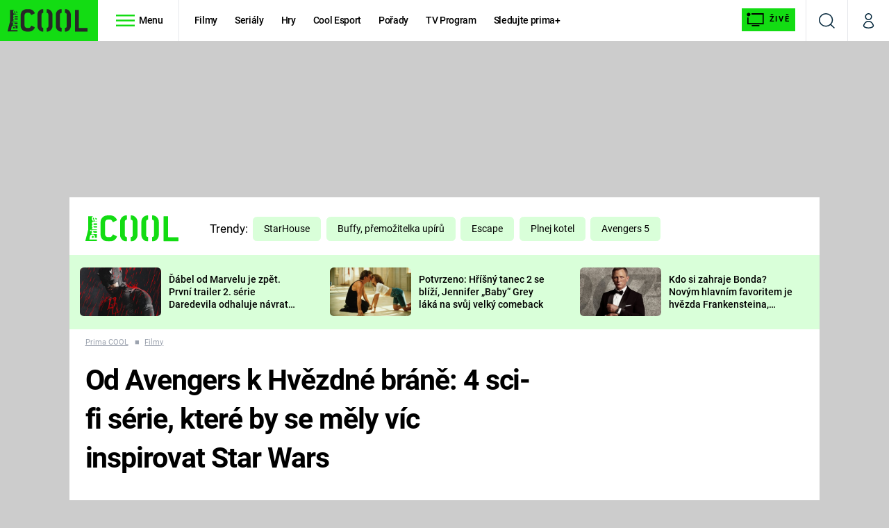

--- FILE ---
content_type: text/html; charset=UTF-8
request_url: https://cool.iprima.cz/filmy/star-wars-inspirace-avengers-hvezdna-brana
body_size: 31715
content:
<!DOCTYPE html>
<html lang="cs">
<head>
    <meta charset="UTF-8">
    <meta name="viewport" content="width=device-width, initial-scale=1">
    <meta name="author" content="FTV Prima">
    <title>Od Avengers k Hvězdné bráně: 4 sci-fi série, které by se měly víc inspirovat Star Wars - Prima COOL</title>

    <meta name="referrer" content="no-referrer-when-downgrade" id="referrer-policy-meta">
    
            <meta name="robots" content="max-image-preview:large">
    
    <meta name="google-site-verification" content="gsiOsmOWfTS9xPMRB4gH-SmA-DH11GYlFG-LDJJyZSg" />

    <link rel="alternate" type="application/rss+xml" title="Prima COOL RSS Feed" href="/rss" />

        <link rel="preload" as="font" type="font/woff2" href="https://assets.cool.iprima.cz/fonts/roboto-v30-latin_latin-ext-regular.woff2" crossorigin="crossorigin">
<link rel="preload" as="font" type="font/woff2" href="https://assets.cool.iprima.cz/fonts/roboto-v30-latin_latin-ext-italic.woff2" crossorigin="crossorigin">
<link rel="preload" as="font" type="font/woff2" href="https://assets.cool.iprima.cz/fonts/roboto-v30-latin_latin-ext-500.woff2" crossorigin="crossorigin">
<link rel="preload" as="font" type="font/woff2" href="https://assets.cool.iprima.cz/fonts/roboto-v30-latin_latin-ext-700.woff2" crossorigin="crossorigin">

<link rel="stylesheet preconnect" href="https://assets.cool.iprima.cz/css/fonts.b1814ac1.css" crossorigin="anonymous" fetchpriority="high">
        <link rel="stylesheet" href="https://assets.cool.iprima.cz/css/gallery-bundle-custom.3145ccef.css" crossorigin="anonymous" media="print" onload="this.media=&quot;all&quot;">
    <link rel="stylesheet" href="https://assets.cool.iprima.cz/css/gallery-bundle.1f5f9da4.css" crossorigin="anonymous" media="print" onload="this.media=&quot;all&quot;">
    <noscript><link rel="stylesheet" href="https://assets.cool.iprima.cz/css/gallery-bundle-custom.3145ccef.css"></noscript>
    <noscript><link rel="stylesheet" href="https://assets.cool.iprima.cz/css/gallery-bundle.1f5f9da4.css"></noscript>

        <link rel="stylesheet preconnect" href="https://assets.cool.iprima.cz/master.92180773.css" crossorigin="anonymous" fetchpriority="high">

            <script type="application/ld+json">{"@context":"https:\/\/schema.org","@type":"NewsArticle","headline":"Od\u00a0Avengers k\u00a0Hv\u011bzdn\u00e9 br\u00e1n\u011b: 4\u00a0sci-fi s\u00e9rie, kter\u00e9 by se\u00a0m\u011bly v\u00edc inspirovat Star\u00a0Wars","description":"Kdy\u017e kr\u00e1st, tak od nejlep\u0161\u00edch! Co by si Hollywood m\u011bl p\u016fj\u010dovat od Star Wars?","url":"https:\/\/cool.iprima.cz\/filmy\/star-wars-inspirace-avengers-hvezdna-brana","datePublished":"2019-07-08T05:31:00+02:00","mainEntityOfPage":"https:\/\/cool.iprima.cz\/filmy\/star-wars-inspirace-avengers-hvezdna-brana","dateModified":"2019-07-08T05:31:00+02:00","publisher":{"@context":"https:\/\/schema.org","@type":"NewsMediaOrganization","name":"FTV Prima","url":"https:\/\/cool.iprima.cz","email":"online@iprima.cz","logo":{"@context":"https:\/\/schema.org","@type":"ImageObject","url":"\/images\/logo-cool-svg.png","width":802,"height":282,"caption":"Prima COOL","creditText":"FTV Prima","copyrightNotice":"FTV Prima","creator":{"@context":"https:\/\/schema.org","@type":"Organization","name":"FTV Prima"},"license":"https:\/\/www.iprima.cz\/vseobecne-podminky","acquireLicensePage":"https:\/\/www.iprima.cz\/vseobecne-podminky"},"sameAs":["https:\/\/www.facebook.com\/primacool\/","https:\/\/www.instagram.com\/primacooltv","https:\/\/www.youtube.com\/c\/COOLFeed"],"alternateName":["Prima","FTV Prima, Prima Cool"]},"copyrightYear":"2026","author":{"@context":"https:\/\/schema.org","@type":"Person","name":"Petr Kr\u00e1l","description":null,"image":{"@context":"https:\/\/schema.org","@type":"ImageObject","url":"https:\/\/cdn.administrace.tv\/2023\/04\/16\/small_11\/6521ff96ba9020cd684e430ac1afa52e.jpg","width":800,"height":800,"copyrightNotice":"FTV Prima","creditText":"FTV Prima","creator":{"@context":"https:\/\/schema.org","@type":"Organization","name":"FTV Prima"},"license":"https:\/\/www.iprima.cz\/vseobecne-podminky","acquireLicensePage":"https:\/\/www.iprima.cz\/vseobecne-podminky"},"url":"https:\/\/cool.iprima.cz\/petr-kral"},"image":{"@context":"https:\/\/schema.org","@type":"ImageObject","url":"https:\/\/cdn.administrace.tv\/2023\/04\/07\/small_169\/7d8c9eea50be88f48d827694e4eaa728.jpg","width":800,"height":450,"caption":"Star Wars","creditText":"Lucasfilm","copyrightNotice":"Lucasfilm","creator":{"@context":"https:\/\/schema.org","@type":"Organization","name":"Lucasfilm"},"license":"https:\/\/www.iprima.cz\/vseobecne-podminky","acquireLicensePage":"https:\/\/www.iprima.cz\/vseobecne-podminky"}}</script>
                <script type="application/ld+json">{"@context":"https:\/\/schema.org","@type":"BreadcrumbList","itemListElement":[{"@type":"ListItem","position":1,"name":"Filmy","item":"https:\/\/cool.iprima.cz\/filmy"}]}</script>
    
            <link rel="canonical" href="https://cool.iprima.cz/filmy/star-wars-inspirace-avengers-hvezdna-brana">
    
    <script>
    window.didomiOnReady = window.didomiOnReady || [];
    window.didomiOnReady.push(function () {
        addGTM(window, document, 'script', 'dataLayer', 'GTM-MPL3TB9');
    });

    /**
     */
    function addGTM(w, d, s, l, i) {
        w[l] = w[l] || [];
        w[l].push({'gtm.start': new Date().getTime(), event: 'gtm.js'});
        var f = d.getElementsByTagName(s)[0],
            j = d.createElement(s),
            dl = l != 'dataLayer' ? '&l=' + l : '';
        j.async = true;
        j.src = 'https://www.googletagmanager.com/gtm.js?id=' + i + dl;
        f.parentNode.insertBefore(j, f);
    }
</script>                <meta property="fb:app_id" content="473551046858291" />
                <meta property="og:url" content="https://cool.iprima.cz/filmy/star-wars-inspirace-avengers-hvezdna-brana" />
                <meta property="og:type" content="article" />
                <meta property="og:title" content="Od Avengers k Hvězdné bráně: 4 sci-fi série, které by se měly víc inspirovat Star Wars" />
        <meta name="twitter:title" content="Od Avengers k Hvězdné bráně: 4 sci-fi série, které by se měly víc inspirovat Star Wars" />
                <meta property="og:description" content="Když krást, tak od nejlepších! Co by si Hollywood měl půjčovat od Star Wars?" />
        <meta name="twitter:description" content="Když krást, tak od nejlepších! Co by si Hollywood měl půjčovat od Star Wars?" />
                <meta property="og:image" content="https://cdn.administrace.tv/2023/04/07/social_networks_overlay_cool/7d8c9eea50be88f48d827694e4eaa728.jpg" />
        <meta property="og:image:width" content="1200" />
        <meta property="og:image:height" content="625" />
        <meta name="twitter:image" content="https://cdn.administrace.tv/2023/04/07/social_networks_overlay_cool/7d8c9eea50be88f48d827694e4eaa728.jpg" />
        <meta name="twitter:card" content="summary_large_image" />
    <meta name="twitter:site" content="Prima COOL" />
    <meta property="og:site_name" content="Prima COOL" />
        
<script id="prima.sso.script" src="https://user-sso-script.prod.iprima.cz/sso.js" async></script>
<script>
    var ssoInitialized = false;

    function onSSOLoad() {
        ssoInitialized = true;

        // check if user is logged in on initialization
        if (!sso.isUserLoggedIn()) {
            onLogout();
        }

        // user is logged out
        sso.listen('sso.logoutDone', function () {
            onLogout();
            // workaround: refresh disqus module
            if (typeof launchDisqus === 'function') {
                window.launchDisqus(true);
            }
        });

        // user is logged in
        sso.listen('sso.tokenReceived', function () {
            onLogin();
            // workaround: refresh disqus module
            if (typeof launchDisqus === 'function') {
                window.launchDisqus(true);
            }
        });
    }

    function login() {
        sso.login({ ref: 'magazine' });
    }

    function logout() {
        sso.logout();
        onLogout();
    }

    function getUserInfo() {
        return fetch('https://gateway-api.prod.iprima.cz/json-rpc/', {
            method: 'POST',
            headers: {
                'Content-Type': 'application/json'
            },
            body: JSON.stringify({
                jsonrpc: '2.0',
                id: `magazine-${Date.now().toString(36)}`, // similar to uniqid()
                method: 'user.user.info.lite.byAccessToken',
                params: {
                    _accessToken: sso.getAccessToken()
                }
            })
        });
    }

    function onLogin() {
        getUserInfo()
            .then((response) => response.json())
            .then((data) => {
                const userInfo = data['result']['data'];
                const name = userInfo.name || userInfo.email;

                $$('#login-account').find('div.login-item-description').html = escapeHtml(name);
                $$('#login-mobile-user').text(escapeHtml(name));
                // show/hide elements
                $$('#logged-out-submenu').addClass('hidden');
                $$('#logged-in-submenu').removeClass('hidden');
                $$('.only-logged-out').addClass('hidden');
                $$('.only-logged-in').removeClass('hidden');

                setUserIcon(true);
            })
            .catch(() => {
                // we expect token is invalid so refresh it
                sso.ssoToken.refresh();
            });
    }

    function onLogout() {
        $$('#logged-out-submenu').removeClass('hidden');
        $$('#logged-in-submenu').addClass('hidden');
        $$('.only-logged-in').addClass('hidden');
        $$('.only-logged-out').removeClass('hidden');

        setUserIcon(false);
    }

    function setUserIcon(logged) {
        let userIconElement = $$('#user-login-icon');

        /* Remove current icons */
        userIconElement.removeClass('i-user');
        userIconElement.removeClass('i-user-filled');

        /* Set new icon */
        if (logged) {
            userIconElement.addClass('i-user-filled');
        } else {
            userIconElement.addClass('i-user');
        }
    }
</script>

            <script>
            var dataLayer = dataLayer || [];
            dataLayer.push({"event":"page.view","page":{"type":"article","version":"1.0","content":{"id":224024,"title":"Od\u00a0Avengers k\u00a0Hv\u011bzdn\u00e9 br\u00e1n\u011b: 4\u00a0sci-fi s\u00e9rie, kter\u00e9 by se\u00a0m\u011bly v\u00edc inspirovat Star\u00a0Wars","kind":"article-standard","published":"2019-07-08T05:31:00+02:00","layout":"sph","authors":{"name":["Petr Kr\u00e1l"],"id":[24077]},"categories":{"main":"Filmy","main_id":2734,"list":["Filmy","Speci\u00e1ly","Star Wars"],"list_id":[2734,2741,2807]},"tags":{"name":["Star Wars","Avengers","Star Trek","Hv\u011bzdn\u00e1 br\u00e1na","Mass Effect","Star Wars: Epizoda IV - Nov\u00e1 nad\u011bje"],"id":[3951,9287,13504,40397,121328,126131]}}}});
        </script>
    
    <link rel="apple-touch-icon" sizes="180x180" href="https://assets.cool.iprima.cz/favicon/apple-touch-icon.png">
<link rel="icon" type="image/png" sizes="32x32" href="https://assets.cool.iprima.cz/favicon/favicon-32x32.png">
<link rel="icon" type="image/png" sizes="16x16" href="https://assets.cool.iprima.cz/favicon/favicon-16x16.png">
<link rel="manifest" href="https://assets.cool.iprima.cz/favicon/site.webmanifest">
<link rel="mask-icon" href="https://assets.cool.iprima.cz/favicon/safari-pinned-tab.svg" color="#13dc13">
<meta name="msapplication-TileColor" content="#000000">
<meta name="theme-color" content="#ffffff">
                <meta name="keywords" content="Mass Effect, Star Wars, Star Trek, Hvězdná brána, Avengers, Star Wars: Epizoda IV - Nová naděje">
                <meta name="description" content="Přehled sci-fi sérií, které by se klidně mohly inspirovat od legendárních Star Wars.">
    </head>
<body class="with-gate-ad bg-black" data-fallback-image="https://assets.cool.iprima.cz/images/fallback-image.jpg">
    
<header class="sticky-header fixed md:sticky w-full top-0 z-30">
    <nav class="bg-white clear-after flex text-blue-dark tracking-tight border-gray-200">
                <a class="block float-left h-navbar-height bg-global py-2.5 pr-4 pl-3" href="/">
            <img src="https://assets.cool.iprima.cz/images/logo-cool-black.svg" class="h-full" alt="Logo Prima Cool">
        </a>

                <div class="block grow ml:grow-0 ml:w-full">
            <ul class="flex justify-end ml:block my-0 mr-0 ml-2 ml:ml-4 p-0 list-none h-navbar-height leading-navbar-height">
                                <li class="inline-block relative ml:pr-2 ml:pr-3 ml:mr-2 ml:border-r order-2">
                    <a class="navbar-menu-toggle inline-block leading-navbar-height font-medium text-black px-5 ml:px-3 cursor-pointer hover:bg-gray-100">
                        <i class="icon i-burger-menu inline-block text-lg mr-1 relative -bottom-1"></i>
                        <span class="hidden ml:inline-block">Menu</span>
                    </a>
                </li>

                                                                            <li class="navbar-link hidden ml:inline-block ">
                            <a                                href="https://cool.iprima.cz/filmy#_il=top-menu"
                               class="inline-block leading-navbar-height font-medium text-black relative px-2 xs:px-4 ml:px-2 ml:px-3 hover:bg-gray-100">
                                Filmy
                            </a>
                        </li>
                                            <li class="navbar-link hidden ml:inline-block ">
                            <a                                href="https://cool.iprima.cz/serialy-om5#_il=top-menu"
                               class="inline-block leading-navbar-height font-medium text-black relative px-2 xs:px-4 ml:px-2 ml:px-3 hover:bg-gray-100">
                                Seriály
                            </a>
                        </li>
                                            <li class="navbar-link hidden ml:inline-block ">
                            <a                                href="https://cool.iprima.cz/hry#_il=top-menu"
                               class="inline-block leading-navbar-height font-medium text-black relative px-2 xs:px-4 ml:px-2 ml:px-3 hover:bg-gray-100">
                                Hry
                            </a>
                        </li>
                                            <li class="navbar-link hidden ml:inline-block ">
                            <a                                href="https://cool.iprima.cz/cool-esport#_il=top-menu"
                               class="inline-block leading-navbar-height font-medium text-black relative px-2 xs:px-4 ml:px-2 ml:px-3 hover:bg-gray-100">
                                Cool Esport
                            </a>
                        </li>
                                            <li class="navbar-link hidden ml:inline-block ">
                            <a target="_blank"                                href="https://www.iprima.cz/tv/cool#porady#_il=top-menu"
                               class="inline-block leading-navbar-height font-medium text-black relative px-2 xs:px-4 ml:px-2 ml:px-3 hover:bg-gray-100">
                                Pořady
                            </a>
                        </li>
                                            <li class="navbar-link hidden ml:inline-block ">
                            <a target="_blank"                                href="https://www.iprima.cz/tv-program#cool#_il=top-menu"
                               class="inline-block leading-navbar-height font-medium text-black relative px-2 xs:px-4 ml:px-2 ml:px-3 hover:bg-gray-100">
                                TV Program
                            </a>
                        </li>
                                            <li class="navbar-link hidden ml:inline-block ">
                            <a target="_blank"                                href="https://www.iprima.cz/#_il=top-menu"
                               class="inline-block leading-navbar-height font-medium text-black relative px-2 xs:px-4 ml:px-2 ml:px-3 hover:bg-gray-100">
                                Sledujte prima+
                            </a>
                        </li>
                                    
                                <li class="navbar-link navbar-live-button inline-block float-right">
                    <a href="/vysilani"
                       class="inline-flex flex-col justify-center rounded-sm items-center pt-1 pb-0 pl-2 pr-2
                            ml:pr-2 ml:pl-1 ml:pt-1 ml:pb-2 ml-2 mr-1 ml:mr-4 font-sans font-bold uppercase text-black
                            no-underline bg-global cursor-pointer ml:rounded-none ml:flex-row hover:bg-global-transparent">
                        <i class="w-8 h-6 inline mr-0 ml:mr-2 -ml-2 -mt-1 text-5xl italic leading-6 bg-no-repeat bg-contain" style="margin-bottom: -0.05rem"></i>
                        <span class="leading-6 cursor-pointer text-xs ml:-mb-1">Živě</span>
                    </a>
                </li>
            </ul>
        </div>

                <div class="right ml-auto">
            <ul class="navbar-right-icons hidden ml:flex p-0 m-0 list-none h-full">
                                <li class="relative inline-block border-l">
                    <a href="/vyhledat" class="navbar-right-icon-link w-navbar-height h-full flex items-center justify-center hover:bg-gray-100">
                        <i class="icon i-search text-2xl"></i><span class="sr-only">Vyhledávání</span>
                    </a>
                </li>

                                <li class="relative inline-block border-l group user-profile">
                    <a href="" class="navbar-right-icon-link w-navbar-height h-full flex items-center justify-center group-hover:bg-global">
                        <i id="user-login-icon" class="icon i-user text-2xl filter"></i><span class="sr-only">Můj profil</span>
                    </a>

                                        <div class="navbar-login-popup hidden absolute right-0 p-2 pr-0 -mt-2 z-30 w-80 group-hover:block font-medium text-sm">
        <ul class="logged-in mb-4 hidden" id="logged-in-submenu">
        <li class="navbar-login-popup-item  block relative px-5 border-0 border-b border-global border-opacity-25 border-solid">
    <a href="https://profil.iprima.cz/user?ref=magazine"
       target="_blank"            id="login-account"                   class="flex pb-4 pt-3 flex-wrap h-full text-black font-bold no-underline">
                <div class="w-2/12 flex items-center">
            <i class="icon i-settings text-2xl h-5"></i>
        </div>
        <div class="w-10/12 pl-1">
            
                            <div class="login-item-label text-white font-normal text-lg w-full leading-normal">Nastavení účtu</div>
            
            
            
                    </div>
            </a>
</li>        <li class="navbar-login-popup-item  block relative px-5 ">
    <a href=""
                               onclick="logout(); return false;"       class="flex pb-4 pt-3 flex-wrap h-full text-black font-bold no-underline">
                <div class="w-2/12 flex items-center">
            <i class="icon i-logout text-2xl h-5"></i>
        </div>
        <div class="w-10/12 pl-1">
            
                            <div class="login-item-label text-white font-normal text-lg w-full leading-normal">Odhlásit se</div>
            
            
            
                    </div>
            </a>
</li>    </ul>

        <ul class="not-logged-in border-t border-gray-200" id="logged-out-submenu">
        <li class="navbar-login-popup-item navbar-login-popup-item--light block relative px-5 border-0 border-b border-global border-opacity-25 border-solid">
    <a href=""
                               onclick="login(); return false;"       class="flex pb-4 pt-3 flex-wrap h-full text-black font-bold no-underline">
        
                            <div class="login-item-label text-white font-normal text-lg w-full leading-normal">Máte již účet?</div>
            
            
                            <button class="button button-global pr-5 pl-5 leading-tight">Přihlásit se</button>
            
                </a>
</li>        <li class="navbar-login-popup-item navbar-login-popup-item--dark block relative px-5 ">
    <a href=""
                               onclick="sso.register({ ref: &#039;magazine&#039; }); return false;"       class="flex pb-4 pt-3 flex-wrap h-full text-black font-bold no-underline">
        
                            <div class="login-item-label text-white font-normal text-lg w-full leading-normal">Jste tu poprvé?</div>
            
                            <div class="login-item-description submenu-item-description text-global-light font-normal text-sm w-full">K vaší registraci máte od nás iPrimu bez reklam na 24 hod. zdarma.</div>
            
                            <button class="button button-global pr-5 pl-5 leading-tight">Vytvořte si účet</button>
            
                </a>
</li>    </ul>
</div>
                </li>
            </ul>
        </div>
    </nav>

        <div id="navbar-menu" class="opacity-0 pointer-events-none transition-opacity duration-200 ease-linear absolute top-navbar-height left-0 z-20 w-full">
                <i class="navbar-menu-toggle icon i-close text-3xl absolute bg-global h-navbar-height ml:bg-transparent right-0 -top-navbar-height ml:top-0 p-5 cursor-pointer"></i>

        <div class="overflow-auto navbar-menu-content flex w-full flex-wrap pb-24 ml:pb-0">
                        <div class="mobile-menu-wrapper">
                                    <div class="trends-molecule w-full items-center justify-center pt-6 ml:pt-2 px-4 sm:px-8 ml:px-0 ml:ml-12 ml:justify-start ml:overflow-hidden ml:h-12">
        <p class="text-white ml:text-black ml:text-lg mr-2 inline-block">Trendy:</p>

                    <div class="mr-1 sm:mr-2 mb-2 inline-block">
                <a href="https://cool.iprima.cz/starhouse">
                    <span class="tag tag-blue tag-big">StarHouse</span>
                </a>
            </div>
                    <div class="mr-1 sm:mr-2 mb-2 inline-block">
                <a href="https://www.iprima.cz/serialy/buffy-the-vampire-slaye">
                    <span class="tag tag-blue tag-big">Buffy, přemožitelka upírů</span>
                </a>
            </div>
                    <div class="mr-1 sm:mr-2 mb-2 inline-block">
                <a href="https://www.iprima.cz/serialy/escape">
                    <span class="tag tag-blue tag-big">Escape</span>
                </a>
            </div>
                    <div class="mr-1 sm:mr-2 mb-2 inline-block">
                <a href="https://www.iprima.cz/serialy/plnej-kotel">
                    <span class="tag tag-blue tag-big">Plnej kotel</span>
                </a>
            </div>
                    <div class="mr-1 sm:mr-2 mb-2 inline-block">
                <a href="https://cool.iprima.cz/avengers">
                    <span class="tag tag-blue tag-big">Avengers 5</span>
                </a>
            </div>
            </div>


                                <div class="search-field pt-4 pb-6 sm:pt-6 px-4 sm:px-8 ml:hidden w-full relative">
                    <form method="get" action="/vyhledat/%25query%25" class="search-form">
                        <input type="text"
                               name="search_query"
                               pattern=".{3,}"
                               required
                               class="navbar-menu-search-input w-full rounded-md bg-global-dark text-global-light h-14 pl-5 pr-14 outline-none"
                               placeholder="Hledejte pořad nebo téma"
                               tabindex="-1"
                               readonly>
                        <button type="submit" class="absolute right-8 sm:right-12 top-8 ml:top-10"><i class="icon i-search i-white text-2xl"></i></button>
                    </form>
                </div>

                                <ul class="mobile-main-menu">
                    <li class="opened">
                        <a href="">
                            <i class="icon i-burger-menu-white text-xs mr-4 mt-2"></i>
                            Témata
                        </a>

                                                    <ul class="mobile-menu-topics">
                                                                    <li>
                                        <a href="https://cool.iprima.cz/filmy#_il=top-menu" >
                                            Filmy

                                                                                            <i class="icon i-arrow i-right"></i>
                                                                                    </a>

                                                                            </li>
                                                                    <li>
                                        <a href="https://cool.iprima.cz/serialy-om5#_il=top-menu" >
                                            Seriály

                                                                                            <i class="icon i-arrow i-right"></i>
                                                                                    </a>

                                                                            </li>
                                                                    <li>
                                        <a href="https://cool.iprima.cz/hry#_il=top-menu" >
                                            Hry

                                                                                            <i class="icon i-arrow i-right"></i>
                                                                                    </a>

                                                                            </li>
                                                                    <li>
                                        <a href="https://cool.iprima.cz/cool-esport#_il=top-menu" >
                                            Cool Esport

                                                                                            <i class="icon i-arrow i-right"></i>
                                                                                    </a>

                                                                            </li>
                                                                    <li>
                                        <a href="https://www.iprima.cz/tv/cool#porady#_il=top-menu" target="_blank">
                                            Pořady

                                                                                            <i class="icon i-arrow i-right"></i>
                                                                                    </a>

                                                                            </li>
                                                                    <li>
                                        <a href="https://www.iprima.cz/tv-program#cool#_il=top-menu" target="_blank">
                                            TV Program

                                                                                            <i class="icon i-arrow i-right"></i>
                                                                                    </a>

                                                                            </li>
                                                                    <li>
                                        <a href="https://www.iprima.cz/#_il=top-menu" target="_blank">
                                            Sledujte prima+

                                                                                            <i class="icon i-arrow i-right"></i>
                                                                                    </a>

                                                                            </li>
                                                            </ul>
                                            </li>
                    <li class="only-logged-out">
                        <a href="" onclick="login(); return false;" class="only-logged-out navbar-login-button">
                            <i class="icon i-user i-white"></i>
                            Přihlášení
                        </a>
                    </li>
                    <li class="only-logged-in hidden opened">
                        <a href="" class="navbar-login-button">
                            <i class="icon i-user-filled i-white"></i>
                            <span id="login-mobile-user"></span>
                        </a>
                        <ul class="mobile-menu-topics user-profile-submenu">
                            <li>
                                <a href="https://profil.iprima.cz/user?ref=magazine" class="text-white" style="padding-top: 0">
                                    Můj profil
                                    <i class="icon i-arrow i-arrow-down i-right"></i>
                                </a>
                            </li>
                            <li>
                                <a href="" onclick="logout(); return false;" class="text-white">
                                    Odhlásit se
                                    <i class="icon i-arrow i-arrow-down i-right"></i>
                                </a>
                            </li>
                        </ul>
                    </li>
                </ul>

                                <div class="navbar-share-icons-molecule flex ml:block items-center text-white">
    <span class="block w-5/12 ml:w-full mb-2 mr-2">Sledujte nás</span>
    <div class="flex justify-end w-7/12 ml:w-full ml:block">
                            <a href="https://www.facebook.com/primacool/" class="pr-2" target="_blank">
                <i class="icon i-facebook-square text-4xl"></i>
            </a>
        
                            <a href="https://twitter.com/primacool" class="pr-2" target="_blank">
                <i class="icon i-social-x-square text-4xl"></i>
            </a>
        
                            <a href="https://www.instagram.com/primacooltv" class="pr-2" target="_blank">
                <i class="icon i-instagram-square text-4xl"></i>
            </a>
        
                            <a href="https://www.youtube.com/c/COOLFeed" class="pr-2" target="_blank">
                <i class="icon i-youtube-square text-4xl"></i>
            </a>
            </div>
</div>            </div>

                        <div class="burger-menu-wrapper">
                <div class="burger-menu-inner-wrapper">
                                                                        <div class="navbar-menu-box navbar-menu-box-category">
                                <div class="navbar-menu-box-wrapper">
                                                                            <ul class="burger-menu-links">
                                            <li>
                                                <a href="https://cool.iprima.cz/serialy-om5" >
                                                    Seriály
                                                </a>

                                                                                                    <ul>
                                                                                                                    <li>
                                                                <a href="https://cool.iprima.cz/simpsonovi" >
                                                                    Simpsonovi
                                                                </a>
                                                            </li>
                                                                                                                    <li>
                                                                <a href="https://zoom.iprima.cz/tema/hvezdna-brana" >
                                                                    Hvězdná brána
                                                                </a>
                                                            </li>
                                                                                                                    <li>
                                                                <a href="https://cool.iprima.cz/teorie-velkeho-tresku" >
                                                                    Teorie velkého třesku
                                                                </a>
                                                            </li>
                                                                                                                    <li>
                                                                <a href="https://cool.iprima.cz/futurama" >
                                                                    Futurama
                                                                </a>
                                                            </li>
                                                                                                            </ul>
                                                                                            </li>
                                        </ul>
                                                                    </div>
                            </div>
                                                                                                <div class="navbar-menu-box navbar-menu-box-category">
                                <div class="navbar-menu-box-wrapper">
                                                                            <ul class="burger-menu-links">
                                            <li>
                                                <a href="https://cool.iprima.cz/filmy" >
                                                    Filmy
                                                </a>

                                                                                                    <ul>
                                                                                                                    <li>
                                                                <a href="https://cool.iprima.cz/star-wars" >
                                                                    Star Wars
                                                                </a>
                                                            </li>
                                                                                                                    <li>
                                                                <a href="https://cool.iprima.cz/avengers" >
                                                                    Avengers
                                                                </a>
                                                            </li>
                                                                                                                    <li>
                                                                <a href="https://cool.iprima.cz/rychle-a-zbesile-10" >
                                                                    Rychle a zběsile 10
                                                                </a>
                                                            </li>
                                                                                                                    <li>
                                                                <a href="https://cool.iprima.cz/predator" >
                                                                    Predátor
                                                                </a>
                                                            </li>
                                                                                                            </ul>
                                                                                            </li>
                                        </ul>
                                                                    </div>
                            </div>
                                                                                                <div class="navbar-menu-box navbar-menu-box-category">
                                <div class="navbar-menu-box-wrapper">
                                                                            <ul class="burger-menu-links">
                                            <li>
                                                <a href="https://cool.iprima.cz/hry" >
                                                    Hry
                                                </a>

                                                                                                    <ul>
                                                                                                                    <li>
                                                                <a href="https://cool.iprima.cz/mafia" >
                                                                    Mafia
                                                                </a>
                                                            </li>
                                                                                                                    <li>
                                                                <a href="https://cool.iprima.cz/gta-6" >
                                                                    GTA 6
                                                                </a>
                                                            </li>
                                                                                                                    <li>
                                                                <a href="https://cool.iprima.cz/kingdom-come" >
                                                                    Kingdom Come: Deliverance
                                                                </a>
                                                            </li>
                                                                                                                    <li>
                                                                <a href="https://cool.iprima.cz/cool-esport" >
                                                                    eSport
                                                                </a>
                                                            </li>
                                                                                                            </ul>
                                                                                            </li>
                                        </ul>
                                                                    </div>
                            </div>
                                                                                                <div class="navbar-menu-box navbar-menu-box-category">
                                <div class="navbar-menu-box-wrapper">
                                                                            <ul class="burger-menu-links">
                                            <li>
                                                <a href="https://cool.iprima.cz/ostatni" >
                                                    Zábava
                                                </a>

                                                                                                    <ul>
                                                                                                                    <li>
                                                                <a href="https://zoom.iprima.cz/tema/zabavna-galerie" >
                                                                    Zábavné galerie
                                                                </a>
                                                            </li>
                                                                                                                    <li>
                                                                <a href="https://cool.iprima.cz/tema/nejlepsi-komedie" >
                                                                    Nejlepší komedie
                                                                </a>
                                                            </li>
                                                                                                                    <li>
                                                                <a href="https://cool.iprima.cz/chuck-norris" >
                                                                    Chuck Norris
                                                                </a>
                                                            </li>
                                                                                                                    <li>
                                                                <a href="https://cool.iprima.cz/deadpool" >
                                                                    Deadpool
                                                                </a>
                                                            </li>
                                                                                                            </ul>
                                                                                            </li>
                                        </ul>
                                                                    </div>
                            </div>
                                                                                                                                                                                                                                            </div>

                                <div class="navbar-menu-box navbar-menu-box-links">
                                            <ul class="burger-menu-links mb-10">
                                                            <li>
                                    <a href="https://www.iprima.cz" target="_blank">
                                        Prima+
                                        <i class="icon i-external"></i>                                    </a>
                                </li>
                                                            <li>
                                    <a href="https://cnn.iprima.cz" target="_blank">
                                        CNN Prima NEWS
                                        <i class="icon i-external"></i>                                    </a>
                                </li>
                                                            <li>
                                    <a href="https://fresh.iprima.cz" target="_blank">
                                        Prima FRESH
                                        <i class="icon i-external"></i>                                    </a>
                                </li>
                                                            <li>
                                    <a href="https://living.iprima.cz" target="_blank">
                                        Prima LIVING
                                        <i class="icon i-external"></i>                                    </a>
                                </li>
                                                            <li>
                                    <a href="https://zeny.iprima.cz" >
                                        Prima Ženy
                                                                            </a>
                                </li>
                                                            <li>
                                    <a href="https://lajk.iprima.cz" target="_blank">
                                        Prima LAJK
                                        <i class="icon i-external"></i>                                    </a>
                                </li>
                                                    </ul>
                    
                                        <div class="navbar-share-icons-molecule flex ml:block items-center text-white">
    <span class="block w-5/12 ml:w-full mb-2 mr-2">Sledujte nás</span>
    <div class="flex justify-end w-7/12 ml:w-full ml:block">
                            <a href="https://www.facebook.com/primacool/" class="pr-2" target="_blank">
                <i class="icon i-facebook-square text-4xl"></i>
            </a>
        
                            <a href="https://twitter.com/primacool" class="pr-2" target="_blank">
                <i class="icon i-social-x-square text-4xl"></i>
            </a>
        
                            <a href="https://www.instagram.com/primacooltv" class="pr-2" target="_blank">
                <i class="icon i-instagram-square text-4xl"></i>
            </a>
        
                            <a href="https://www.youtube.com/c/COOLFeed" class="pr-2" target="_blank">
                <i class="icon i-youtube-square text-4xl"></i>
            </a>
            </div>
</div>                </div>
            </div>
        </div>
    </div>
</header>


        <div class="header-mone-wrapper static lg:relative">
        <div class="mone_box leader_mobile_rectangle_box">
            <div class="mone_header hide"></div>
            <div class="sas_mone" data-d-area="leaderboard-1" data-m-area="mobilerectangle-1" id="sas_398222"></div>
        </div>
    </div>

    <div class="container main-container">
        <div class="article-detail wrapper-with-sticky-ad bg-white clear-after">
            <header class="hidden ml:flex px-6 py-5 items-center">
    <a href="/" class="pt-4">
        <img src="https://assets.cool.iprima.cz/images/logo-cool-green.svg" alt="Prima COOL logo" class="-mt-2 mr-6">
    </a>
        <div class="trends-molecule w-full items-center justify-center pt-6 ml:pt-2 px-4 sm:px-8 ml:px-0 ml:ml-12 ml:justify-start ml:overflow-hidden ml:h-12">
        <p class="text-white ml:text-black ml:text-lg mr-2 inline-block">Trendy:</p>

                    <div class="mr-1 sm:mr-2 mb-2 inline-block">
                <a href="https://cool.iprima.cz/starhouse">
                    <span class="tag tag-blue tag-big">StarHouse</span>
                </a>
            </div>
                    <div class="mr-1 sm:mr-2 mb-2 inline-block">
                <a href="https://www.iprima.cz/serialy/buffy-the-vampire-slaye">
                    <span class="tag tag-blue tag-big">Buffy, přemožitelka upírů</span>
                </a>
            </div>
                    <div class="mr-1 sm:mr-2 mb-2 inline-block">
                <a href="https://www.iprima.cz/serialy/escape">
                    <span class="tag tag-blue tag-big">Escape</span>
                </a>
            </div>
                    <div class="mr-1 sm:mr-2 mb-2 inline-block">
                <a href="https://www.iprima.cz/serialy/plnej-kotel">
                    <span class="tag tag-blue tag-big">Plnej kotel</span>
                </a>
            </div>
                    <div class="mr-1 sm:mr-2 mb-2 inline-block">
                <a href="https://cool.iprima.cz/avengers">
                    <span class="tag tag-blue tag-big">Avengers 5</span>
                </a>
            </div>
            </div>

</header>
                <section class="top-articles-molecule flex flex-wrap py-5 pr-4 pl-8 sm:px-0 bg-global-light overflow-hidden hidden md:block">
        <div class="swiper top-articles-swiper swiper-full-width swiper-flex flex" data-nav="global" data-swiper-config="topArticlesConfig" data-swiper-breakpoints="desktop">
            <div class="swiper-wrapper">
                            <article class="swiper-slide flex-col sm:flex-row flex-wrap items-center">
                    <a href="https://cool.iprima.cz/serialy/daredevil-2-serie-trailer-502706" class="w-full sm:w-4/12 aspect-169">
                        <picture>
                            <img style="min-height: 70px;"
                                 src="https://cdn.administrace.tv/2026/01/28/mini_169/8e41f86230eccbc2fca7592bb451e6b3.jpg"
                                 fetchpriority="low"
                                 alt="Ďábel od Marvelu je zpět. První trailer 2. série Daredevila odhaluje návrat slavné superhrdinky"
                                 width="350"
                                 height="197"
                                 class="w-full object-cover rounded-md mb-3 sm:mb-0 hover:opacity-90">
                        </picture>
                    </a>
                    <p class="sm:w-8/12 sm:pl-3 sm:pr-3 md:pr-6 lg:pr-10 text-xs sm:text-sm my-0 font-medium text-black leading-snug line-clamp-3">
                        <a href="https://cool.iprima.cz/serialy/daredevil-2-serie-trailer-502706" class="hover:underline">
                            Ďábel od Marvelu je zpět. První trailer 2. série Daredevila odhaluje návrat slavné superhrdinky
                        </a>
                    </p>
                </article>
                            <article class="swiper-slide flex-col sm:flex-row flex-wrap items-center">
                    <a href="https://cool.iprima.cz/filmy/hrisny-tanec-2-pokracovani-se-blizi-jennifer-grey-502644" class="w-full sm:w-4/12 aspect-169">
                        <picture>
                            <img style="min-height: 70px;"
                                 src="https://cdn.administrace.tv/2026/01/28/mini_169/864672ad3028587c17570099a94a3c93.jpg"
                                 fetchpriority="low"
                                 alt="Potvrzeno: Hříšný tanec 2 se blíží, Jennifer „Baby“ Grey láká na svůj velký comeback"
                                 width="350"
                                 height="197"
                                 class="w-full object-cover rounded-md mb-3 sm:mb-0 hover:opacity-90">
                        </picture>
                    </a>
                    <p class="sm:w-8/12 sm:pl-3 sm:pr-3 md:pr-6 lg:pr-10 text-xs sm:text-sm my-0 font-medium text-black leading-snug line-clamp-3">
                        <a href="https://cool.iprima.cz/filmy/hrisny-tanec-2-pokracovani-se-blizi-jennifer-grey-502644" class="hover:underline">
                            Potvrzeno: Hříšný tanec 2 se blíží, Jennifer „Baby“ Grey láká na svůj velký comeback
                        </a>
                    </p>
                </article>
                            <article class="swiper-slide flex-col sm:flex-row flex-wrap items-center">
                    <a href="https://cool.iprima.cz/filmy/novy-bond-cerstvy-favorit-502593" class="w-full sm:w-4/12 aspect-169">
                        <picture>
                            <img style="min-height: 70px;"
                                 src="https://cdn.administrace.tv/2024/02/21/mini_169/5fbf9785b636ec437a29f0bb2c8121b2.jpg"
                                 fetchpriority="low"
                                 alt="Kdo si zahraje Bonda? Novým hlavním favoritem je hvězda Frankensteina, závod ale ještě ani nezačal"
                                 width="350"
                                 height="197"
                                 class="w-full object-cover rounded-md mb-3 sm:mb-0 hover:opacity-90">
                        </picture>
                    </a>
                    <p class="sm:w-8/12 sm:pl-3 sm:pr-3 md:pr-6 lg:pr-10 text-xs sm:text-sm my-0 font-medium text-black leading-snug line-clamp-3">
                        <a href="https://cool.iprima.cz/filmy/novy-bond-cerstvy-favorit-502593" class="hover:underline">
                            Kdo si zahraje Bonda? Novým hlavním favoritem je hvězda Frankensteina, závod ale ještě ani nezačal
                        </a>
                    </p>
                </article>
                            <article class="swiper-slide flex-col sm:flex-row flex-wrap items-center">
                    <a href="https://cool.iprima.cz/filmy/robin-hood-35-let-502590" class="w-full sm:w-4/12 aspect-169">
                        <picture>
                            <img style="min-height: 70px;"
                                 src="https://cdn.administrace.tv/2026/01/27/mini_169/0efe0ff72962123fe6058d815b6e773a.jpg"
                                 fetchpriority="low"
                                 alt="Robin Hood a Azeem po 35 letech. Costner a Freeman se sešli na nové premiéře, fotka vás potěší"
                                 width="350"
                                 height="197"
                                 class="w-full object-cover rounded-md mb-3 sm:mb-0 hover:opacity-90">
                        </picture>
                    </a>
                    <p class="sm:w-8/12 sm:pl-3 sm:pr-3 md:pr-6 lg:pr-10 text-xs sm:text-sm my-0 font-medium text-black leading-snug line-clamp-3">
                        <a href="https://cool.iprima.cz/filmy/robin-hood-35-let-502590" class="hover:underline">
                            Robin Hood a Azeem po 35 letech. Costner a Freeman se sešli na nové premiéře, fotka vás potěší
                        </a>
                    </p>
                </article>
                            <article class="swiper-slide flex-col sm:flex-row flex-wrap items-center">
                    <a href="https://cool.iprima.cz/tech/instagram-facebook-whatsapp-predplatne-502580" class="w-full sm:w-4/12 aspect-169">
                        <picture>
                            <img style="min-height: 70px;"
                                 src="https://cdn.administrace.tv/2024/12/09/mini_169/f5731b5c797d8bb20c033b834722128c.jpg"
                                 fetchpriority="low"
                                 alt="Instagram, Facebook a WhatsApp za peníze. Začíná nová éra s měsíčním předplatným, unikla cena"
                                 width="350"
                                 height="197"
                                 class="w-full object-cover rounded-md mb-3 sm:mb-0 hover:opacity-90">
                        </picture>
                    </a>
                    <p class="sm:w-8/12 sm:pl-3 sm:pr-3 md:pr-6 lg:pr-10 text-xs sm:text-sm my-0 font-medium text-black leading-snug line-clamp-3">
                        <a href="https://cool.iprima.cz/tech/instagram-facebook-whatsapp-predplatne-502580" class="hover:underline">
                            Instagram, Facebook a WhatsApp za peníze. Začíná nová éra s měsíčním předplatným, unikla cena
                        </a>
                    </p>
                </article>
                            <article class="swiper-slide flex-col sm:flex-row flex-wrap items-center">
                    <a href="https://cool.iprima.cz/filmy/avengers-chris-pratt-hate-502549" class="w-full sm:w-4/12 aspect-169">
                        <picture>
                            <img style="min-height: 70px;"
                                 src="https://cdn.administrace.tv/2026/01/27/mini_169/ea6b36e0a340b87e75a2c28ee973b6a2.jpg"
                                 fetchpriority="low"
                                 alt="Nenáviděná scéna z Avengers zamávala životem Chrise Pratta. Lidé na něj křičeli na ulici"
                                 width="350"
                                 height="197"
                                 class="w-full object-cover rounded-md mb-3 sm:mb-0 hover:opacity-90">
                        </picture>
                    </a>
                    <p class="sm:w-8/12 sm:pl-3 sm:pr-3 md:pr-6 lg:pr-10 text-xs sm:text-sm my-0 font-medium text-black leading-snug line-clamp-3">
                        <a href="https://cool.iprima.cz/filmy/avengers-chris-pratt-hate-502549" class="hover:underline">
                            Nenáviděná scéna z Avengers zamávala životem Chrise Pratta. Lidé na něj křičeli na ulici
                        </a>
                    </p>
                </article>
                            <article class="swiper-slide flex-col sm:flex-row flex-wrap items-center">
                    <a href="https://cool.iprima.cz/filmy/viggo-mortensen-nejoblibenejsi-scena-502493" class="w-full sm:w-4/12 aspect-169">
                        <picture>
                            <img style="min-height: 70px;"
                                 src="https://cdn.administrace.tv/2026/01/26/mini_169/44ba0c3d90ff30257a275806fde6e8cd.jpg"
                                 fetchpriority="low"
                                 alt="Nejlepší scéna z Pána prstenů? Viggo Mortensen prozradil, kterou má nejraději a proč"
                                 width="350"
                                 height="197"
                                 class="w-full object-cover rounded-md mb-3 sm:mb-0 hover:opacity-90">
                        </picture>
                    </a>
                    <p class="sm:w-8/12 sm:pl-3 sm:pr-3 md:pr-6 lg:pr-10 text-xs sm:text-sm my-0 font-medium text-black leading-snug line-clamp-3">
                        <a href="https://cool.iprima.cz/filmy/viggo-mortensen-nejoblibenejsi-scena-502493" class="hover:underline">
                            Nejlepší scéna z Pána prstenů? Viggo Mortensen prozradil, kterou má nejraději a proč
                        </a>
                    </p>
                </article>
                        </div>
        </div>
    </section>


                            <div class="atom-breadcrumbs pt-3 pb-0 px-4 md:px-6 my-0 flex flex-wrap">
        
                                        <a href="/" class="underline text-gray-400 inline-flex hover:no-underline shrink-0">
                    <span class="text-xs font-normal leading-4 mr-2.5 mb-1">Prima COOL</span>
                </a>
                <span class="text-gray-400 text-xs mr-2 mb-1 scale-65">■</span>
            
                                        <a href="https://cool.iprima.cz/filmy" class="underline text-gray-400 inline-flex hover:no-underline shrink-0">
                    <span class="text-xs font-normal leading-4 mr-2.5 mb-1">Filmy</span>
                </a>
            
            </div>

                        <div class="relative flex flex-col flex-wrap" id="article-content">
                <div class="left-side order-3 pt-4 md:pt-6">
                    <div class="flex flex-row">
                        <div class="mr-4 sm:mr-5" style="max-width: 50%">
                                                                <a href="https://cool.iprima.cz/filmy">
        <span class="tag tag-blue tag-big">Filmy</span>
    </a>
                                                    </div>

                        <div>
                            <span class="block text-gray-400">
                                    
                        <span class="inline-block my-0 mr-px text-smm leading-5 text-left list-none">8. července 2019 05:31</span>
                                        </span>

                                                            <div>
                                                                                                                        <a href="https://cool.iprima.cz/petr-kral" class="leading-none text-gray-400">Petr Král</a>
                                                                                                                                                    </div>
                                                    </div>
                    </div>
                </div>

                                <aside class="hidden md:block right-side order-9 py-4 md:pt-6" data-video-sticky-wrapper>
                    <div class="mone_box halfpage_box" data-side-block="ad">
                        <div class="mone_header hide"></div>
                        <div class="sas_mone" data-d-area="halfpagead-1" id="sas_143508"></div>
                    </div>

                    <div class="md:mb-8" data-side-block>
                            <div class="sidebar-video hide-scrollbar">
            
                <div class="video-wrapper-for-sticky relative w-full">

                        
                        <div id="pp-container-1784416405"
                 class="video-js theoplayer-skin pp-container play-video w-full h-auto aspect-video z-10"
                 data-player-uid="1784416405"></div>

                                </div>
        <script>
                                        
            // Player initialization
            window.addEventListener('sidebar-video-play', function() {
                pp.onReady(() => {
                    initPlayerLauncher(1784416405, 'p1253445', true);
                });
            });
        </script>

                
                
        </div>
    <div class="text-black px-0 justify-start mt-6 mb-3 text-2xl font-bold uppercase">Mohlo by vás zajímat</div>
    <div class="w-full gap-2 flex flex-col flex-wrap" id="cool-best-of">
                    <article class="content-aside-molecule flex flex-auto sm:flex-1 flex-row w-full md:flex-wrap ml:flex-nowrap gtm-item"
         data-id="cool-344751"
         data-title="Prima COOL přichází s novou sportovní show Šatna"
         data-method="editor"
         data-index="1/4"         data-strip="cool-best-of"         data-strip-location="2/3">
    <div class="block relative article-horizontal-image-wrapper h-36 w-36 md:w-full ml:w-36 mr-4 md:mr-0 ml:mr-4 pb-2.5 flex-shrink-0 overflow-hidden rounded">
                <a href="https://cool.iprima.cz/serial/satna-344751"
           onclick="gtmEventClick(this)"                      class="hover-zoom-img rounded w-full h-full
                  aspect-11">             <img loading="lazy"
                 src="https://assets.cool.iprima.cz/images/fallback.jpg"
                 srcset="https://cdn.administrace.tv/2023/04/21/mini_11/6df9728d20f37eeb0c1ffaa289849af2.jpg 1x, https://cdn.administrace.tv/2023/04/21/small_11/6df9728d20f37eeb0c1ffaa289849af2.jpg 2x"
                 alt="Prima COOL přichází s novou sportovní show Šatna"
                 width="350"
                 height="350"
                 class="w-full h-full object-cover">
        </a>
    </div>

        <div class="smaller-article-heading font-bold mb-3 mt-2 tracking-tight">
        <a href="https://cool.iprima.cz/serial/satna-344751"
           onclick="gtmEventClick(this)"                      class="hover:underline">

                        Prima COOL přichází s novou sportovní show Šatna

                                </a>
    </div>
</article>                    <article class="content-aside-molecule flex flex-auto sm:flex-1 flex-row w-full md:flex-wrap ml:flex-nowrap gtm-item"
         data-id="cool-345015"
         data-title="50 nejlepších fantasy filmů všech dob: Pán prstenů a Harry Potter jsou jen špičkou ledovce"
         data-method="editor"
         data-index="2/4"         data-strip="cool-best-of"         data-strip-location="2/3">
    <div class="block relative article-horizontal-image-wrapper h-36 w-36 md:w-full ml:w-36 mr-4 md:mr-0 ml:mr-4 pb-2.5 flex-shrink-0 overflow-hidden rounded">
                <a href="https://cool.iprima.cz/filmy/nejlepsi-fantasy-345015"
           onclick="gtmEventClick(this)"                      class="hover-zoom-img rounded w-full h-full
                  aspect-11">             <img loading="lazy"
                 src="https://assets.cool.iprima.cz/images/fallback.jpg"
                 srcset="https://cdn.administrace.tv/2023/04/07/mini_11/81a1febfeccfe3611b19b45a06cb97a6.jpg 1x, https://cdn.administrace.tv/2023/04/07/small_11/81a1febfeccfe3611b19b45a06cb97a6.jpg 2x"
                 alt="50 nejlepších fantasy filmů všech dob: Pán prstenů a Harry Potter jsou jen špičkou ledovce"
                 width="350"
                 height="350"
                 class="w-full h-full object-cover">
        </a>
    </div>

        <div class="smaller-article-heading font-bold mb-3 mt-2 tracking-tight">
        <a href="https://cool.iprima.cz/filmy/nejlepsi-fantasy-345015"
           onclick="gtmEventClick(this)"                      class="hover:underline">

                        50 nejlepších fantasy filmů všech dob: Pán prstenů a Harry Potter jsou jen špičkou ledovce

                                </a>
    </div>
</article>                    <article class="content-aside-molecule flex flex-auto sm:flex-1 flex-row w-full md:flex-wrap ml:flex-nowrap gtm-item"
         data-id="cool-230207"
         data-title="KVÍZ: Jak dobře znáte filmovou sérii Vetřelec? Otestujte se!"
         data-method="editor"
         data-index="3/4"         data-strip="cool-best-of"         data-strip-location="2/3">
    <div class="block relative article-horizontal-image-wrapper h-36 w-36 md:w-full ml:w-36 mr-4 md:mr-0 ml:mr-4 pb-2.5 flex-shrink-0 overflow-hidden rounded">
                <a href="https://cool.iprima.cz/kviz-vetrelec-230207"
           onclick="gtmEventClick(this)"                      class="hover-zoom-img rounded w-full h-full
                  aspect-11">             <img loading="lazy"
                 src="https://assets.cool.iprima.cz/images/fallback.jpg"
                 srcset="https://cdn.administrace.tv/2023/04/07/mini_11/e2f49498c30c6502670a5d6f43e637ad.jpg 1x, https://cdn.administrace.tv/2023/04/07/small_11/e2f49498c30c6502670a5d6f43e637ad.jpg 2x"
                 alt="KVÍZ: Jak dobře znáte filmovou sérii Vetřelec? Otestujte se!"
                 width="350"
                 height="350"
                 class="w-full h-full object-cover">
        </a>
    </div>

        <div class="smaller-article-heading font-bold mb-3 mt-2 tracking-tight">
        <a href="https://cool.iprima.cz/kviz-vetrelec-230207"
           onclick="gtmEventClick(this)"                      class="hover:underline">

                        KVÍZ: Jak dobře znáte filmovou sérii Vetřelec? Otestujte se!

                                </a>
    </div>
</article>                    <article class="content-aside-molecule flex flex-auto sm:flex-1 flex-row w-full md:flex-wrap ml:flex-nowrap gtm-item"
         data-id="cool-345016"
         data-title="10 nejočekávanějších filmů léta 2023: Komiksové hity doplní návraty akčních legend"
         data-method="editor"
         data-index="4/4"         data-strip="cool-best-of"         data-strip-location="2/3">
    <div class="block relative article-horizontal-image-wrapper h-36 w-36 md:w-full ml:w-36 mr-4 md:mr-0 ml:mr-4 pb-2.5 flex-shrink-0 overflow-hidden rounded">
                <a href="https://cool.iprima.cz/filmy/10-nejocekavanejsich-filmu-leta-2023-345016"
           onclick="gtmEventClick(this)"                      class="hover-zoom-img rounded w-full h-full
                  aspect-11">             <img loading="lazy"
                 src="https://assets.cool.iprima.cz/images/fallback.jpg"
                 srcset="https://cdn.administrace.tv/2023/04/24/mini_11/8d5cdbc2746bf0f50607864ee889f9a0.jpg 1x, https://cdn.administrace.tv/2023/04/24/small_11/8d5cdbc2746bf0f50607864ee889f9a0.jpg 2x"
                 alt="10 nejočekávanějších filmů léta 2023: Komiksové hity doplní návraty akčních legend"
                 width="350"
                 height="350"
                 class="w-full h-full object-cover">
        </a>
    </div>

        <div class="smaller-article-heading font-bold mb-3 mt-2 tracking-tight">
        <a href="https://cool.iprima.cz/filmy/10-nejocekavanejsich-filmu-leta-2023-345016"
           onclick="gtmEventClick(this)"                      class="hover:underline">

                        10 nejočekávanějších filmů léta 2023: Komiksové hity doplní návraty akčních legend

                                </a>
    </div>
</article>            </div>
    <script>
        addEventListener('DOMContentLoaded', () => {
            createObserver('#cool-best-of', '.gtm-item', (el) => {
                gtmEventVisible(el);
            });
        });
    </script>

                    </div>

                    <div class="mone_box halfpage_box ad-sticky" data-side-block="ad">
                        <div class="mone_header hide"></div>
                        <div class="sas_mone" data-d-area="halfpagead-2" id="sas_592691"></div>
                    </div>
                </aside>

                                <h1 class="main-title left-side article-content-right-padding justify-start">
                    Od Avengers k Hvězdné bráně: 4 sci-fi série, které by se měly víc inspirovat Star Wars
                </h1>

                                <div class="article-header left-side aspect-16:9">
                                                                    
        
                
                            
                    
                    
                
                                
    <div class="asset-image asset-gallery-type
        ">
                <a href="#gallery-carousel-102399" class="block aspect-169" rel="modal:open">
                            <img class="main-image aspect-169"
                     src="https://cdn.administrace.tv/2023/04/07/medium_169/7d8c9eea50be88f48d827694e4eaa728.jpg"
                     srcset="https://cdn.administrace.tv/2023/04/07/mini_169/7d8c9eea50be88f48d827694e4eaa728.jpg 350w,https://cdn.administrace.tv/2023/04/07/small_169/7d8c9eea50be88f48d827694e4eaa728.jpg 800w,https://cdn.administrace.tv/2023/04/07/medium_169/7d8c9eea50be88f48d827694e4eaa728.jpg 1200w,https://cdn.administrace.tv/2023/04/07/hd_169/7d8c9eea50be88f48d827694e4eaa728.jpg 1920w"                                          alt="Star Wars">
                    </a>

                                        <p class="atom-image-description">
                                    <span>Star Wars</span>
                                                    <span class="description-source">
                        Zdroj: Lucasfilm
                    </span>
                            </p>
            </div>

        <div id="gallery-carousel-102399" class="modal gallery-modal hidden" data-id="102399">
        <div id="gallery-wrapper-102399" class="in-modal gallery-content">

                        <header class="atom-gallery-header">
                <nav class="navbar">
                    <ul>
                        <li class="icon close bordered">
                            <a href="" onclick="window.modalClose()" class="group">
                                <i class="icon i-close text-xl"></i>
                                <span>Zavřít</span>
                            </a>
                        </li>
                    </ul>
                </nav>
            </header>

                        <div class="content-wrapper detail-page flex">
                <div class="main-content px-4 w-full md:w-3/4">
                    <div class="gallery-swiper">
                        <div class="swiper-wrapper">
                            <article class="swiper-slide photo bg-transparent" data-image-id="1739646">
                                <div class="picture-wrapper">
                                                                                                                                                        <img loading="lazy"
                                             src="https://cdn.administrace.tv/2023/04/07/hd/7d8c9eea50be88f48d827694e4eaa728.jpg"
                                                                                             srcset="https://cdn.administrace.tv/2023/04/07/mini/7d8c9eea50be88f48d827694e4eaa728.jpg 350w,
                                                         https://cdn.administrace.tv/2023/04/07/small/7d8c9eea50be88f48d827694e4eaa728.jpg 800w,
                                                         https://cdn.administrace.tv/2023/04/07/medium/7d8c9eea50be88f48d827694e4eaa728.jpg 1200w,
                                                         https://cdn.administrace.tv/2023/04/07/hd/7d8c9eea50be88f48d827694e4eaa728.jpg 1920w
                                                         "
                                             sizes="(max-width: 991px) 100vw, 80vw"
                                             class="bg-preloader"
                                             alt="Star Wars">
                                    
                                                                        <div class="gallery-swiper-nav gallery-swiper-nav--next">
                                        <span><i class="icon i-arrow-right"></i></span>
                                    </div>
                                                                        <div class="gallery-swiper-nav gallery-swiper-nav--prev">
                                        <span><i class="icon i-arrow-right"></i></span>
                                    </div>

                                                                                                                                                        <p class="atom-image-description">
                                                                                            <span>Star Wars</span>
                                            
                                                                                            <span class="description-source">
                                                    Zdroj:
                                                                                                            Lucasfilm
                                                                                                    </span>
                                                                                    </p>
                                                                    </div>
                            </article>
                        </div>
                    </div>
                </div>

                <div class="ad-right-side" id="gallery-ad-right-side-102399"></div>
            </div>
        </div>
    </div>
                                    </div>

                                    <div class="lead left-side article-content-right-padding">
                        <p>Když krást, tak od nejlepších! Co by si Hollywood měl půjčovat od Star Wars?</p>

                        <div class="mone_box wallpaper_mobile_rectangle_box">
                            <div class="mone_header hide"></div>
                            <div class="sas_mone" data-d-area="wallpaper-1" data-m-area="mobilerectangle-2" id="sas_165672"></div>
                        </div>
                    </div>
                
                                <a href="https://www.seznam.cz/pridat-boxik/179649" onclick="dataLayer.push({'event': 'add_to_seznam'})" class="hidden w-full" id="seznam-banner">
    <picture>
        <source media="(max-width: 500px)"
                srcset="https://assets.cool.iprima.cz/images/seznam-banner-mobile-v3.svg">

        <img loading="lazy"
             class="w-full mb-4"
             src="https://assets.cool.iprima.cz/images/seznam-banner-desktop-v3.svg"
             alt="Seznam.cz banner">
    </picture>
</a>
                                <main class="left-side order-7 article-detail-content" id="article-inner-content">
                    <p>Připravte se na počátek legendy – čtvrtá epizoda Star Wars s názvem Nová naděje totiž na COOLu začíná už v neděli ve 20.00! Ačkoliv díl technicky vzato navazuje na Epizodu III, natočen byl o tři dekády dříve a nakopl jak svou (nechronologicky vyprávěnou) ságu, tak i stagnující Hollywood. Pohádkový příběh z předaleké galaxie, v níž se Rebelové perou se zlým Impériem, zaujal miliony fanoušků po celém světě a dodnes produkuje další a další pokračování. I proto stále platí, že ač již inspiroval tuny napodobitelů, mnozí se od něj mají stále co učit...</p>
    
                <div class="video-wrapper-for-sticky relative w-full">

                        
                        <div id="pp-container-1319865611"
                 class="video-js theoplayer-skin pp-container play-video w-full h-auto aspect-video z-10"
                 data-player-uid="1319865611"></div>

                                </div>
        <script>
                                        
            // Player initialization
            window.addEventListener('DOMContentLoaded', function() {
                pp.onReady(() => {
                    initPlayerLauncher(1319865611, 'p601315', true);
                });
            });
        </script>

                
                            <script type="application/ld+json">{"@context":"https:\/\/schema.org","@type":"VideoObject","name":"Star Wars: Epizoda IV - Nov\u00e1 nad\u011bje - upout\u00e1vka","url":"https:\/\/cool.iprima.cz\/porady\/prima-cool\/star-wars-epizoda-iv-nova-nadeje-upoutavka-3","duration":"PT0H16M40S","embedUrl":"https:\/\/cool.iprima.cz\/embed-video\/601315","publisher":{"@context":"https:\/\/schema.org","@type":"Organization","name":"FTV Prima","email":"online@iprima.cz","sameAs":["https:\/\/www.facebook.com\/FTVPrima\/","https:\/\/www.instagram.com\/primaftv\/","https:\/\/www.linkedin.com\/company\/ftvprima\/"],"alternateName":["Prima","TV PRima","Televize Prima"]},"description":"Star Wars: Epizoda IV - Nov\u00e1 nad\u011bje - upout\u00e1vka","uploadDate":"2019-07-14T18:00:00+00:00","thumbnail":{"@context":"https:\/\/schema.org","@type":"ImageObject","url":"https:\/\/d31b9s05ygj54s.cloudfront.net\/prima-plus\/image\/bonus-722aa302-be99-4d9f-ba6d-c8c79fefd987-16x9-1721978340.jpeg\/t_16x9_medium_1366_768","width":960,"height":539},"thumbnailUrl":"https:\/\/d31b9s05ygj54s.cloudfront.net\/prima-plus\/image\/bonus-722aa302-be99-4d9f-ba6d-c8c79fefd987-16x9-1721978340.jpeg\/t_16x9_medium_1366_768"}</script>
        
    

<h3>04) Star Trek</h3>

<p>Nelze říct, že Star Trek není značkou, která dovede stát sama o sobě. A pokud můžeme mluvit objektivně, třeba zdejší využívání lodí by mělo leccos co poradit tvůrcům Star Wars. Jenže na to, jak mocně to umí Star Trek s loděmi, zaostává v osobní rovině. Ano, mluvíme o zdejších praporčících v červených trikotech, kteří razí do bitvy vybaveni jenom barvitým overalem a příručním phaserem, což je asi tak stejně zdravé, jako i sexy...</p>

<p>Star Trek by prostě potřeboval něco jako Jedie – ne nutně cápky se světelnými meči a kimonem, ale aspoň nějaký jejich ekvivalent. I důstojníci Hvězdné flotily by pak nejspíše ocenili kapku lepší výstroj než uniformu. Řekněme to takhle: I když také stormtroopeři padají ve Star Wars jako přezrálé švestky, oproti praporčíkům v rudém mají pořád větší šanci na přežití.</p>

        
                                                                
                            
                    
                    
                
                                
    <div class="asset-image asset-gallery-type
        ">
                <a href="#gallery-carousel-928791" class="block aspect-169" rel="modal:open">
                            <img class="main-image aspect-169"
                     loading="lazy"
                     src="https://cdn.administrace.tv/2023/04/07/medium_169/43a5fe54a7a9b3b66ebe815e15349d92.jpg"
                     srcset="https://cdn.administrace.tv/2023/04/07/mini_169/43a5fe54a7a9b3b66ebe815e15349d92.jpg 350w,https://cdn.administrace.tv/2023/04/07/small_169/43a5fe54a7a9b3b66ebe815e15349d92.jpg 800w,https://cdn.administrace.tv/2023/04/07/medium_169/43a5fe54a7a9b3b66ebe815e15349d92.jpg 1200w,https://cdn.administrace.tv/2023/04/07/hd_169/43a5fe54a7a9b3b66ebe815e15349d92.jpg 1920w"                     alt="Star Trek">
                    </a>

                                        <p class="atom-image-description">
                                    <span>Star Trek</span>
                                                    <span class="description-source">
                        Zdroj: Paramount Pictures
                    </span>
                            </p>
            </div>

        <div id="gallery-carousel-928791" class="modal gallery-modal hidden" data-id="928791">
        <div id="gallery-wrapper-928791" class="in-modal gallery-content">

                        <header class="atom-gallery-header">
                <nav class="navbar">
                    <ul>
                        <li class="icon close bordered">
                            <a href="" onclick="window.modalClose()" class="group">
                                <i class="icon i-close text-xl"></i>
                                <span>Zavřít</span>
                            </a>
                        </li>
                    </ul>
                </nav>
            </header>

                        <div class="content-wrapper detail-page flex">
                <div class="main-content px-4 w-full md:w-3/4">
                    <div class="gallery-swiper">
                        <div class="swiper-wrapper">
                            <article class="swiper-slide photo bg-transparent" data-image-id="1738219">
                                <div class="picture-wrapper">
                                                                                                                                                        <img loading="lazy"
                                             src="https://cdn.administrace.tv/2023/04/07/hd/43a5fe54a7a9b3b66ebe815e15349d92.jpg"
                                                                                             srcset="https://cdn.administrace.tv/2023/04/07/mini/43a5fe54a7a9b3b66ebe815e15349d92.jpg 350w,
                                                         https://cdn.administrace.tv/2023/04/07/small/43a5fe54a7a9b3b66ebe815e15349d92.jpg 800w,
                                                         https://cdn.administrace.tv/2023/04/07/medium/43a5fe54a7a9b3b66ebe815e15349d92.jpg 1200w,
                                                         https://cdn.administrace.tv/2023/04/07/hd/43a5fe54a7a9b3b66ebe815e15349d92.jpg 1920w
                                                         "
                                             sizes="(max-width: 991px) 100vw, 80vw"
                                             class="bg-preloader"
                                             alt="Star Trek">
                                    
                                                                        <div class="gallery-swiper-nav gallery-swiper-nav--next">
                                        <span><i class="icon i-arrow-right"></i></span>
                                    </div>
                                                                        <div class="gallery-swiper-nav gallery-swiper-nav--prev">
                                        <span><i class="icon i-arrow-right"></i></span>
                                    </div>

                                                                                                                                                        <p class="atom-image-description">
                                                                                            <span>Star Trek</span>
                                            
                                                                                            <span class="description-source">
                                                    Zdroj:
                                                                                                            Paramount Pictures
                                                                                                    </span>
                                                                                    </p>
                                                                    </div>
                            </article>
                        </div>
                    </div>
                </div>

                <div class="ad-right-side" id="gallery-ad-right-side-928791"></div>
            </div>
        </div>
    </div>


<h3>03) Hvězdná brána</h3>

<p>Navzdory tomu, že Hvězdná brána rovněž čerpá tuny inspirace ze Star Wars, by se jí mnohdy hodilo být něčím víc než jen stylistickou a atmosférickou nápodobou. Pokud v něčem Star Wars excelovaly, bylo to budování jejich světa nejen ve filmu, ale i mimo něj. Sady knih, her a seriálů doplnily to, co známe dobře z kin, obě mediální sféry však v součtu vytvořily víc než jen součet jednotlivostí – vytvořily koherentní universum.</p>

<p>Hvězdná brána zvládala vydávat vícero serošů, ale v herním světě měla povážlivě horší ruku. Spolu s tím scenáristé ani nikdy přespříliš neuvažovali nad vysvětlováním toho, kolik lidí žije na Tollaně, kolik Jaffů na Chulaku nebo jak vlastně vypadá mapa galaxie. Přitom my bychom si ji tak rádi pověsili v pokojíčku!</p>

        
                                                                
                            
                    
                    
                
                                
    <div class="asset-image asset-gallery-type
        ">
                <a href="#gallery-carousel-548607" class="block aspect-169" rel="modal:open">
                            <img class="main-image aspect-169"
                     loading="lazy"
                     src="https://cdn.administrace.tv/2023/04/07/medium_169/c43c8c8464c3dc28163b4c11c3eea367.jpg"
                     srcset="https://cdn.administrace.tv/2023/04/07/mini_169/c43c8c8464c3dc28163b4c11c3eea367.jpg 350w,https://cdn.administrace.tv/2023/04/07/small_169/c43c8c8464c3dc28163b4c11c3eea367.jpg 800w,https://cdn.administrace.tv/2023/04/07/medium_169/c43c8c8464c3dc28163b4c11c3eea367.jpg 1200w,https://cdn.administrace.tv/2023/04/07/hd_169/c43c8c8464c3dc28163b4c11c3eea367.jpg 1920w"                     alt="Hvězdná brána">
                    </a>

                                        <p class="atom-image-description">
                                    <span>Hvězdná brána</span>
                                                    <span class="description-source">
                        Zdroj: SyFy
                    </span>
                            </p>
            </div>

        <div id="gallery-carousel-548607" class="modal gallery-modal hidden" data-id="548607">
        <div id="gallery-wrapper-548607" class="in-modal gallery-content">

                        <header class="atom-gallery-header">
                <nav class="navbar">
                    <ul>
                        <li class="icon close bordered">
                            <a href="" onclick="window.modalClose()" class="group">
                                <i class="icon i-close text-xl"></i>
                                <span>Zavřít</span>
                            </a>
                        </li>
                    </ul>
                </nav>
            </header>

                        <div class="content-wrapper detail-page flex">
                <div class="main-content px-4 w-full md:w-3/4">
                    <div class="gallery-swiper">
                        <div class="swiper-wrapper">
                            <article class="swiper-slide photo bg-transparent" data-image-id="1781813">
                                <div class="picture-wrapper">
                                                                                                                                                        <img loading="lazy"
                                             src="https://cdn.administrace.tv/2023/04/07/hd/c43c8c8464c3dc28163b4c11c3eea367.jpg"
                                                                                             srcset="https://cdn.administrace.tv/2023/04/07/mini/c43c8c8464c3dc28163b4c11c3eea367.jpg 350w,
                                                         https://cdn.administrace.tv/2023/04/07/small/c43c8c8464c3dc28163b4c11c3eea367.jpg 800w,
                                                         https://cdn.administrace.tv/2023/04/07/medium/c43c8c8464c3dc28163b4c11c3eea367.jpg 1200w,
                                                         https://cdn.administrace.tv/2023/04/07/hd/c43c8c8464c3dc28163b4c11c3eea367.jpg 1920w
                                                         "
                                             sizes="(max-width: 991px) 100vw, 80vw"
                                             class="bg-preloader"
                                             alt="Hvězdná brána">
                                    
                                                                        <div class="gallery-swiper-nav gallery-swiper-nav--next">
                                        <span><i class="icon i-arrow-right"></i></span>
                                    </div>
                                                                        <div class="gallery-swiper-nav gallery-swiper-nav--prev">
                                        <span><i class="icon i-arrow-right"></i></span>
                                    </div>

                                                                                                                                                        <p class="atom-image-description">
                                                                                            <span>Hvězdná brána</span>
                                            
                                                                                            <span class="description-source">
                                                    Zdroj:
                                                                                                            SyFy
                                                                                                    </span>
                                                                                    </p>
                                                                    </div>
                            </article>
                        </div>
                    </div>
                </div>

                <div class="ad-right-side" id="gallery-ad-right-side-548607"></div>
            </div>
        </div>
    </div>


<h3>02) Mass Effect</h3>

<p>Herní trilogie Mass Effect si ze Star Wars vypůjčila mnohé, sám Mass Effect ostatně značně vychází ze hry Star Wars: Knights of the Old Republic, která je sama postavena na mustru původní trilogie Hvězdných válek. Mass Effect tak disponuje jak cool loděmi, tak i cool kvéry, a dokonce i ten pseudosvětelný meč tu najdeme! Problém nastává v tom, že se herní scenáristé vepsali do slepé uličky a skoro to tak vypadá, že už se nedočkáme dalšího dílu.</p>

<p>Původní trilogie, v níž hráč v ranku interaktivního RPG činí rozhodnutí, totiž končila čtyřmi různými způsoby. A pokud scenáristé nechtějí v hypotetické čtyřce sáhnout jenom po jednom z nich, pokračování působí skoro nemožně. Loňská Mass Effect Andromeda se vše snažila vyřešit přesunem jinam, bohužel však šlo také o špatně vytvořenou hru. Řešení je přitom po vzoru Star Wars prosté – udělat vlastní prequely posazené před první Mass Effect nebo vše posunout o pár generací za trojku, kdy je skoro jedno, kdo vše zdejší události přežil a jak dopadla galaxie. Čas totiž léčí i ty největší scenáristické provary!</p>

        
                                                                
                            
                    
                    
                
                                
    <div class="asset-image asset-gallery-type
        ">
                <a href="#gallery-carousel-515148" class="block aspect-169" rel="modal:open">
                            <img class="main-image aspect-169"
                     loading="lazy"
                     src="https://cdn.administrace.tv/2023/04/07/medium_169/300f8cc48d3d0a5a6c4a546e8f3d701c.jpg"
                     srcset="https://cdn.administrace.tv/2023/04/07/mini_169/300f8cc48d3d0a5a6c4a546e8f3d701c.jpg 350w,https://cdn.administrace.tv/2023/04/07/small_169/300f8cc48d3d0a5a6c4a546e8f3d701c.jpg 800w,https://cdn.administrace.tv/2023/04/07/medium_169/300f8cc48d3d0a5a6c4a546e8f3d701c.jpg 1200w,https://cdn.administrace.tv/2023/04/07/hd_169/300f8cc48d3d0a5a6c4a546e8f3d701c.jpg 1920w"                     alt="Mass Effect 3">
                    </a>

                                        <p class="atom-image-description">
                                    <span>Mass Effect 3</span>
                                                    <span class="description-source">
                        Zdroj: Bioware
                    </span>
                            </p>
            </div>

        <div id="gallery-carousel-515148" class="modal gallery-modal hidden" data-id="515148">
        <div id="gallery-wrapper-515148" class="in-modal gallery-content">

                        <header class="atom-gallery-header">
                <nav class="navbar">
                    <ul>
                        <li class="icon close bordered">
                            <a href="" onclick="window.modalClose()" class="group">
                                <i class="icon i-close text-xl"></i>
                                <span>Zavřít</span>
                            </a>
                        </li>
                    </ul>
                </nav>
            </header>

                        <div class="content-wrapper detail-page flex">
                <div class="main-content px-4 w-full md:w-3/4">
                    <div class="gallery-swiper">
                        <div class="swiper-wrapper">
                            <article class="swiper-slide photo bg-transparent" data-image-id="1781819">
                                <div class="picture-wrapper">
                                                                                                                                                        <img loading="lazy"
                                             src="https://cdn.administrace.tv/2023/04/07/hd/300f8cc48d3d0a5a6c4a546e8f3d701c.jpg"
                                                                                             srcset="https://cdn.administrace.tv/2023/04/07/mini/300f8cc48d3d0a5a6c4a546e8f3d701c.jpg 350w,
                                                         https://cdn.administrace.tv/2023/04/07/small/300f8cc48d3d0a5a6c4a546e8f3d701c.jpg 800w,
                                                         https://cdn.administrace.tv/2023/04/07/medium/300f8cc48d3d0a5a6c4a546e8f3d701c.jpg 1200w,
                                                         https://cdn.administrace.tv/2023/04/07/hd/300f8cc48d3d0a5a6c4a546e8f3d701c.jpg 1920w
                                                         "
                                             sizes="(max-width: 991px) 100vw, 80vw"
                                             class="bg-preloader"
                                             alt="Mass Effect 3">
                                    
                                                                        <div class="gallery-swiper-nav gallery-swiper-nav--next">
                                        <span><i class="icon i-arrow-right"></i></span>
                                    </div>
                                                                        <div class="gallery-swiper-nav gallery-swiper-nav--prev">
                                        <span><i class="icon i-arrow-right"></i></span>
                                    </div>

                                                                                                                                                        <p class="atom-image-description">
                                                                                            <span>Mass Effect 3</span>
                                            
                                                                                            <span class="description-source">
                                                    Zdroj:
                                                                                                            Bioware
                                                                                                    </span>
                                                                                    </p>
                                                                    </div>
                            </article>
                        </div>
                    </div>
                </div>

                <div class="ad-right-side" id="gallery-ad-right-side-515148"></div>
            </div>
        </div>
    </div>


<h3>01) Marvelovky</h3>

<p>V neposlední řadě by pak Hvězdné války mohly leccos naučit i nejpopulárnější soudobý filmový vesmír, totiž ten marvelácký! Leckdo totiž uznává, že MCU umí leccos, jenom ne pořádné záporáky. S čestnou výjimkou Lokiho (který je však záporákem na baterky) a Thanose je většina padouchů veskrze spotřební. Objeví se prostě v jednom filmu... a na konci umřou.</p>

<p>Star Wars však disponují daleko fortelnějším osazenstvem! Darth Vader dokonce první dva a půl filmu (chronologicky) ani není záporák. A jeho vliv je znát i později po Epizodě VI. Marvelovky si s takovým budováním nikdy moc nelámaly hlavu. Musíme však říct, že čistě ke své škodě!</p>

        
                                                                
                            
                    
                    
                
                                
    <div class="asset-image asset-gallery-type
        ">
                <a href="#gallery-carousel-669776" class="block aspect-169" rel="modal:open">
                            <img class="main-image aspect-169"
                     loading="lazy"
                     src="https://cdn.administrace.tv/2023/04/07/medium_169/4796cedf306f97d59471aaa56c054b97.png"
                     srcset="https://cdn.administrace.tv/2023/04/07/mini_169/4796cedf306f97d59471aaa56c054b97.png 350w,https://cdn.administrace.tv/2023/04/07/small_169/4796cedf306f97d59471aaa56c054b97.png 800w,https://cdn.administrace.tv/2023/04/07/medium_169/4796cedf306f97d59471aaa56c054b97.png 1200w,https://cdn.administrace.tv/2023/04/07/hd_169/4796cedf306f97d59471aaa56c054b97.png 1920w"                     alt="Avengers: Infinity War">
                    </a>

                                        <p class="atom-image-description">
                                    <span>Avengers: Infinity War</span>
                                                    <span class="description-source">
                        Zdroj: Marvel Studios
                    </span>
                            </p>
            </div>

        <div id="gallery-carousel-669776" class="modal gallery-modal hidden" data-id="669776">
        <div id="gallery-wrapper-669776" class="in-modal gallery-content">

                        <header class="atom-gallery-header">
                <nav class="navbar">
                    <ul>
                        <li class="icon close bordered">
                            <a href="" onclick="window.modalClose()" class="group">
                                <i class="icon i-close text-xl"></i>
                                <span>Zavřít</span>
                            </a>
                        </li>
                    </ul>
                </nav>
            </header>

                        <div class="content-wrapper detail-page flex">
                <div class="main-content px-4 w-full md:w-3/4">
                    <div class="gallery-swiper">
                        <div class="swiper-wrapper">
                            <article class="swiper-slide photo bg-transparent" data-image-id="1737400">
                                <div class="picture-wrapper">
                                                                                                                                                        <img loading="lazy"
                                             src="https://cdn.administrace.tv/2023/04/07/hd/4796cedf306f97d59471aaa56c054b97.png"
                                                                                             srcset="https://cdn.administrace.tv/2023/04/07/mini/4796cedf306f97d59471aaa56c054b97.png 350w,
                                                         https://cdn.administrace.tv/2023/04/07/small/4796cedf306f97d59471aaa56c054b97.png 800w,
                                                         https://cdn.administrace.tv/2023/04/07/medium/4796cedf306f97d59471aaa56c054b97.png 1200w,
                                                         https://cdn.administrace.tv/2023/04/07/hd/4796cedf306f97d59471aaa56c054b97.png 1920w
                                                         "
                                             sizes="(max-width: 991px) 100vw, 80vw"
                                             class="bg-preloader"
                                             alt="Avengers: Infinity War">
                                    
                                                                        <div class="gallery-swiper-nav gallery-swiper-nav--next">
                                        <span><i class="icon i-arrow-right"></i></span>
                                    </div>
                                                                        <div class="gallery-swiper-nav gallery-swiper-nav--prev">
                                        <span><i class="icon i-arrow-right"></i></span>
                                    </div>

                                                                                                                                                        <p class="atom-image-description">
                                                                                            <span>Avengers: Infinity War</span>
                                            
                                                                                            <span class="description-source">
                                                    Zdroj:
                                                                                                            Marvel Studios
                                                                                                    </span>
                                                                                    </p>
                                                                    </div>
                            </article>
                        </div>
                    </div>
                </div>

                <div class="ad-right-side" id="gallery-ad-right-side-669776"></div>
            </div>
        </div>
    </div>


<p><b>Star Wars: Epizoda IV </b>–<b> Nová naděje začíná na Prima COOL v neděli ve 20.00.</b></p>

                </main>

                                <div class="left-side order-8 pb-2">
                                <div class="rounded-md border border-gray-200 border-solid py-5 px-4 flex items-center flex-row mb-8">
            <a href="https://cool.iprima.cz/petr-kral"
               class="rounded-md overflow-hidden w-5/12 sm:w-auto relative mr-4 sm:mr-6">
                <img loading="lazy"
                     src="https://cdn.administrace.tv/2023/04/16/mini_11/6521ff96ba9020cd684e430ac1afa52e.jpg"
                     alt="Petr Král"
                     class="w-auto sm:w-40 md:w-36 ml:w-44 h-auto md:h-36 ml:h-44 object-cover">
                <div class="absolute top-0 left-0 w-full h-full bg-gradient-to-t from-gray-900 flex justify-end flex-col p-4 opacity-40">
                </div>
            </a>

            <div class="flex-1">
                <p class="text-xl font-bold">Petr Král</p>
                <p class="leading-relaxed"></p>

                                    <a href="https://cool.iprima.cz/petr-kral"
                       class="text-black uppercase underline hover:no-underline font-bold block mt-3 sm:mt-5">
                        Všechny články autora
                    </a>
                            </div>
        </div>
                            <footer class="molecule-article-footer flex flex-wrap text-black">
        <div class="w-full border-b border-gray-200 border-solid flex sm:border-b-0 justify-start ml:justify-end ml:order-2 ml:w-1/2">
            <div class="atom-article-socials py-3 sm:pt-0 sm:pb-9 flex items-center sm:flex-grow sm:flex-grow-0">
        <span class="uppercase font-bold text-sm tracking-wide mr-3 text-black">
        Sdílejte článek
    </span>

                    <a onclick="return fbShare('https://cool.iprima.cz/filmy/star-wars-inspirace-avengers-hvezdna-brana', 'Od Avengers k Hvězdné bráně: 4 sci-fi série, které by se měly víc inspirovat Star Wars', 'Když krást, tak od nejlepších! Co by si Hollywood měl půjčovat od Star Wars?', 'https://cdn.administrace.tv/2023/04/07/small_169/7d8c9eea50be88f48d827694e4eaa728.jpg');"
            href=""
            class="block relative mr-3 sm:-bottom-1 hover:opacity-80">
            <i class="icon i-facebook text-xxl"></i>
        </a>

                <a href="https://x.com/intent/tweet?text=Od%C2%A0Avengers%20k%C2%A0Hv%C4%9Bzdn%C3%A9%20br%C3%A1n%C4%9B%3A%204%C2%A0sci-fi%20s%C3%A9rie%2C%20kter%C3%A9%20by%20se%C2%A0m%C4%9Bly%20v%C3%ADc%20inspirovat%20Star%C2%A0Wars&url=https%3A%2F%2Fcool.iprima.cz%2Ffilmy%2Fstar-wars-inspirace-avengers-hvezdna-brana"
           target="_blank"
           class="block relative mr-3 sm:-bottom-1 hover:opacity-80">
           <i class="icon i-social-x text-xxl"></i>
        </a>
    
        <a href="" onclick="copyUrl(); return false;" class="block relative sm:-bottom-1 hover:opacity-80">
        <i class="icon i-copy text-xxl"></i>
    </a>
</div>
        </div>

                    <div class="w-full flex items-center justify-end sm:justify-start py-7 sm:pb-9 gap-0.5 ml:order-1 ml:w-1/2 border-t-0 border-gray-200 border-solid sm:border-t ml:border-t-0 ml:pt-0 sm:-mt-4 ml:mt-0 flex-wrap">
                <span class="uppercase font-bold sm:font-bold text-sm tracking-tight mr-auto sm:mr-3">Štítky</span>

                                        <a href="https://cnn.iprima.cz/star-wars-tag" class="flex">
        <span class="tag tag-bordered tag-small">Star Wars</span>
    </a>
                                        <a href="https://cnn.iprima.cz/avengers-tag" class="flex">
        <span class="tag tag-bordered tag-small">Avengers</span>
    </a>
                                        <a href="https://cnn.iprima.cz/star-trek-tag" class="flex">
        <span class="tag tag-bordered tag-small">Star Trek</span>
    </a>
                                        <a href="https://zoom.iprima.cz/tema/hvezdna-brana" class="flex">
        <span class="tag tag-bordered tag-small">Hvězdná brána</span>
    </a>
                                        <a href="https://cool.iprima.cz/tema/mass-effect" class="flex">
        <span class="tag tag-bordered tag-small">Mass Effect</span>
    </a>
                                        <a href="https://cool.iprima.cz/tema/star-wars-epizoda-iv-nova-nadeje" class="flex">
        <span class="tag tag-bordered tag-small">Star Wars: Epizoda IV - Nová naděje</span>
    </a>
                            </div>
            </footer>

                    <div class="mone_box mone_native article_native_box mobile_native_box_article">
                        <div class="mone_header hide"></div>
                        <div class="sas_mone" data-d-area="native-1" data-m-area="mobilenative-1" id="sas_185131"></div>
                    </div>
                    <div class="mone_box mone_native article_native_box mobile_native_box_article">
                        <div class="mone_header hide"></div>
                        <div class="sas_mone" data-d-area="native-2" data-m-area="mobilenative-2" id="sas_925683"></div>
                    </div>
                </div>
            </div>
        </div>

        <div class="relative swiper-full-width-desktop first-indented">
                <div class="bg-black -mb-px">
        <div class="container-content pt-6 pb-12">
            <div class="text-center">
                <h2 class="mt-3 mb-8 md:mt-6">Návrhy pro vás</h2>
            </div>
            <div class="md:mt-8 md:mb-4">
                <div class="relative my-8">
                    <div class="swiper basic-swiper swiper-centered swiper-full-width" data-bg="black" id="cool-for-you">
                        <div class="swiper-wrapper">
                                                            <article class="content-molecule swiper-slide flex flex-col overflow-hidden rounded-md gtm-item"
         data-id="cool-287488"
         data-title="Jakou barvu kůže má mít Hermiona? Autorka Harryho Pottera přišla s ráznou odpovědí"
         data-method="editor"
         data-index="1/8"         data-strip="cool-for-you"         data-strip-location="3/3">
    <div class="block relative video-image-wrapper">
                <a href="https://cool.iprima.cz/filmy/rowlingova-cerna-hermiona-287488"
           onclick="gtmEventClick(this)"                      class="hover-zoom-img
           block aspect-169">             <img loading="lazy"
                 src="https://cdn.administrace.tv/2023/04/19/small_169/b09dbfd80fe9e01b64dfe5b362c463e2.jpg"
                 srcset="https://cdn.administrace.tv/2023/04/19/small_169/b09dbfd80fe9e01b64dfe5b362c463e2.jpg 1x, https://cdn.administrace.tv/2023/04/19/medium_169/b09dbfd80fe9e01b64dfe5b362c463e2.jpg 2x"
                 alt="Jakou barvu kůže má mít Hermiona? Autorka Harryho Pottera přišla s ráznou odpovědí"
                 width="350"
                 height="197"
                 class="w-full object-cover"
                    >
        </a>

                                <a href="https://cool.iprima.cz/harry-potter">
        <span class="tag tag-blue tag-small">Harry Potter</span>
    </a>
        
                    </div>

    <div class="p-4 h-full flex flex-col bg-white">
        <h4 class="relative m-0 text-black">
            <a href="https://cool.iprima.cz/filmy/rowlingova-cerna-hermiona-287488"
               onclick="gtmEventClick(this)"                              class="hover:underline pr-4 line-clamp">
                
                Jakou barvu kůže má mít Hermiona? Autorka Harryho Pottera přišla s ráznou odpovědí

                                            </a>
        </h4>
    </div>
</article>                                                            <article class="content-molecule swiper-slide flex flex-col overflow-hidden rounded-md gtm-item"
         data-id="cool-249663"
         data-title="RECENZE: Smrtelné zlo se opět probudilo. Nový Evil Dead přichází s neodolatelnou hororovou nabídkou"
         data-method="editor"
         data-index="2/8"         data-strip="cool-for-you"         data-strip-location="3/3">
    <div class="block relative video-image-wrapper">
                <a href="https://cool.iprima.cz/filmy/smrtelne-zlo-probuzeni-recenze-249663"
           onclick="gtmEventClick(this)"                      class="hover-zoom-img
           block aspect-169">             <img loading="lazy"
                 src="https://cdn.administrace.tv/2023/04/18/small_169/0c7d4cba5f0512a7f7a7118ce31fe3eb.jpg"
                 srcset="https://cdn.administrace.tv/2023/04/18/small_169/0c7d4cba5f0512a7f7a7118ce31fe3eb.jpg 1x, https://cdn.administrace.tv/2023/04/18/medium_169/0c7d4cba5f0512a7f7a7118ce31fe3eb.jpg 2x"
                 alt="RECENZE: Smrtelné zlo se opět probudilo. Nový Evil Dead přichází s neodolatelnou hororovou nabídkou"
                 width="350"
                 height="197"
                 class="w-full object-cover"
                    >
        </a>

                                <a href="https://cool.iprima.cz/filmy-2022">
        <span class="tag tag-blue tag-small">Kinofilmy</span>
    </a>
        
                    </div>

    <div class="p-4 h-full flex flex-col bg-white">
        <h4 class="relative m-0 text-black">
            <a href="https://cool.iprima.cz/filmy/smrtelne-zlo-probuzeni-recenze-249663"
               onclick="gtmEventClick(this)"                              class="hover:underline pr-4 line-clamp">
                                    <i class="icon i-play text-l"></i>
                
                RECENZE: Smrtelné zlo se opět probudilo. Nový Evil Dead přichází s neodolatelnou hororovou nabídkou

                                            </a>
        </h4>
    </div>
</article>                                                            <article class="content-molecule swiper-slide flex flex-col overflow-hidden rounded-md gtm-item"
         data-id="cool-280608"
         data-title="Chris Evans vysvětlil, proč se nevrátí do role Kapitána Ameriky"
         data-method="editor"
         data-index="3/8"         data-strip="cool-for-you"         data-strip-location="3/3">
    <div class="block relative video-image-wrapper">
                <a href="https://cool.iprima.cz/filmy/kapitana-amerika-navrat-280608"
           onclick="gtmEventClick(this)"                      class="hover-zoom-img
           block aspect-169">             <img loading="lazy"
                 src="https://cdn.administrace.tv/2023/04/19/small_169/d68ce862abdf455b84e58d1d93e495a1.jpg"
                 srcset="https://cdn.administrace.tv/2023/04/19/small_169/d68ce862abdf455b84e58d1d93e495a1.jpg 1x, https://cdn.administrace.tv/2023/04/19/medium_169/d68ce862abdf455b84e58d1d93e495a1.jpg 2x"
                 alt="Chris Evans vysvětlil, proč se nevrátí do role Kapitána Ameriky"
                 width="350"
                 height="197"
                 class="w-full object-cover"
                    >
        </a>

                                <a href="https://cool.iprima.cz/avengers">
        <span class="tag tag-blue tag-small">Avengers</span>
    </a>
        
                    </div>

    <div class="p-4 h-full flex flex-col bg-white">
        <h4 class="relative m-0 text-black">
            <a href="https://cool.iprima.cz/filmy/kapitana-amerika-navrat-280608"
               onclick="gtmEventClick(this)"                              class="hover:underline pr-4 line-clamp">
                
                Chris Evans vysvětlil, proč se nevrátí do role Kapitána Ameriky

                                            </a>
        </h4>
    </div>
</article>                                                            <article class="content-molecule swiper-slide flex flex-col overflow-hidden rounded-md gtm-item"
         data-id="cool-230290"
         data-title="5 největších propadáků loňského roku: Disney na jediné katastrofě prodělal 200 milionů dolarů"
         data-method="editor"
         data-index="4/8"         data-strip="cool-for-you"         data-strip-location="3/3">
    <div class="block relative video-image-wrapper">
                <a href="https://cool.iprima.cz/filmy/nejvetsi-propadaky-roku-2022-230290"
           onclick="gtmEventClick(this)"                      class="hover-zoom-img
           block aspect-169">             <img loading="lazy"
                 src="https://cdn.administrace.tv/2023/04/18/small_169/e42e56141c6abe3a664c8c5c77a481dd.jpg"
                 srcset="https://cdn.administrace.tv/2023/04/18/small_169/e42e56141c6abe3a664c8c5c77a481dd.jpg 1x, https://cdn.administrace.tv/2023/04/18/medium_169/e42e56141c6abe3a664c8c5c77a481dd.jpg 2x"
                 alt="5 největších propadáků loňského roku: Disney na jediné katastrofě prodělal 200 milionů dolarů"
                 width="350"
                 height="197"
                 class="w-full object-cover"
                    >
        </a>

                                <a href="https://cool.iprima.cz/filmy">
        <span class="tag tag-blue tag-small">Filmy</span>
    </a>
        
                            <div class="atom-article-photos-counter flex z-20">
    <div class="photo-icon flex items-center red-gradient-no-hover px-1 h-8">
        <i class="i-photos-counter"></i>
    </div>
    <div class="flex items-center text-white text-sm font-semibold px-1.5 blue-gradient-no-hover">
        5
    </div>
</div>
            </div>

    <div class="p-4 h-full flex flex-col bg-white">
        <h4 class="relative m-0 text-black">
            <a href="https://cool.iprima.cz/filmy/nejvetsi-propadaky-roku-2022-230290"
               onclick="gtmEventClick(this)"                              class="hover:underline pr-4 line-clamp">
                
                5 největších propadáků loňského roku: Disney na jediné katastrofě prodělal 200 milionů dolarů

                                            </a>
        </h4>
    </div>
</article>                                                            <article class="content-molecule swiper-slide flex flex-col overflow-hidden rounded-md gtm-item"
         data-id="cool-230239"
         data-title="Famfrpál konečně jako samostatná videohra! Novinka už má dokonce první upoutávku"
         data-method="editor"
         data-index="5/8"         data-strip="cool-for-you"         data-strip-location="3/3">
    <div class="block relative video-image-wrapper">
                <a href="https://cool.iprima.cz/hry/famfrpal-nova-hra-230239"
           onclick="gtmEventClick(this)"                      class="hover-zoom-img
           block aspect-169">             <img loading="lazy"
                 src="https://cdn.administrace.tv/2023/04/18/small_169/b9a96f072299ef991b6b5b7f8ae209aa.jpg"
                 srcset="https://cdn.administrace.tv/2023/04/18/small_169/b9a96f072299ef991b6b5b7f8ae209aa.jpg 1x, https://cdn.administrace.tv/2023/04/18/medium_169/b9a96f072299ef991b6b5b7f8ae209aa.jpg 2x"
                 alt="Famfrpál konečně jako samostatná videohra! Novinka už má dokonce první upoutávku"
                 width="350"
                 height="197"
                 class="w-full object-cover"
                    >
        </a>

                                <a href="https://cool.iprima.cz/harry-potter">
        <span class="tag tag-blue tag-small">Harry Potter</span>
    </a>
        
                    </div>

    <div class="p-4 h-full flex flex-col bg-white">
        <h4 class="relative m-0 text-black">
            <a href="https://cool.iprima.cz/hry/famfrpal-nova-hra-230239"
               onclick="gtmEventClick(this)"                              class="hover:underline pr-4 line-clamp">
                                    <i class="icon i-play text-l"></i>
                
                Famfrpál konečně jako samostatná videohra! Novinka už má dokonce první upoutávku

                                            </a>
        </h4>
    </div>
</article>                                                            <article class="content-molecule swiper-slide flex flex-col overflow-hidden rounded-md gtm-item"
         data-id="cool-230236"
         data-title="K nářezu jako od Tarantina hraje Karel Gott! Trailer drsné válečné komedie vsadil na slavný hit"
         data-method="editor"
         data-index="6/8"         data-strip="cool-for-you"         data-strip-location="3/3">
    <div class="block relative video-image-wrapper">
                <a href="https://cool.iprima.cz/filmy/krev-a-zlato-trailer-230236"
           onclick="gtmEventClick(this)"                      class="hover-zoom-img
           block aspect-169">             <img loading="lazy"
                 src="https://cdn.administrace.tv/2023/04/18/small_169/6a878dfdf26bf219d3228acd1922eb15.jpg"
                 srcset="https://cdn.administrace.tv/2023/04/18/small_169/6a878dfdf26bf219d3228acd1922eb15.jpg 1x, https://cdn.administrace.tv/2023/04/18/medium_169/6a878dfdf26bf219d3228acd1922eb15.jpg 2x"
                 alt="K nářezu jako od Tarantina hraje Karel Gott! Trailer drsné válečné komedie vsadil na slavný hit"
                 width="350"
                 height="197"
                 class="w-full object-cover"
                    >
        </a>

                                <a href="https://cool.iprima.cz/filmy-2022">
        <span class="tag tag-blue tag-small">Kinofilmy</span>
    </a>
        
                    </div>

    <div class="p-4 h-full flex flex-col bg-white">
        <h4 class="relative m-0 text-black">
            <a href="https://cool.iprima.cz/filmy/krev-a-zlato-trailer-230236"
               onclick="gtmEventClick(this)"                              class="hover:underline pr-4 line-clamp">
                                    <i class="icon i-play text-l"></i>
                
                K nářezu jako od Tarantina hraje Karel Gott! Trailer drsné válečné komedie vsadil na slavný hit

                                            </a>
        </h4>
    </div>
</article>                                                            <article class="content-molecule swiper-slide flex flex-col overflow-hidden rounded-md gtm-item"
         data-id="cool-230168"
         data-title="Návrat Hvězdné brány bude jiný, než se myslelo. Nové plány jsou velkolepé"
         data-method="editor"
         data-index="7/8"         data-strip="cool-for-you"         data-strip-location="3/3">
    <div class="block relative video-image-wrapper">
                <a href="https://cool.iprima.cz/filmy/hvezdna-brana-novy-film-230168"
           onclick="gtmEventClick(this)"                      class="hover-zoom-img
           block aspect-169">             <img loading="lazy"
                 src="https://cdn.administrace.tv/2023/04/17/small_169/b492c608e8fae4dddb36e5a9b48ab099.jpg"
                 srcset="https://cdn.administrace.tv/2023/04/17/small_169/b492c608e8fae4dddb36e5a9b48ab099.jpg 1x, https://cdn.administrace.tv/2023/04/17/medium_169/b492c608e8fae4dddb36e5a9b48ab099.jpg 2x"
                 alt="Návrat Hvězdné brány bude jiný, než se myslelo. Nové plány jsou velkolepé"
                 width="350"
                 height="197"
                 class="w-full object-cover"
                    >
        </a>

                                <a href="https://cool.iprima.cz/filmy">
        <span class="tag tag-blue tag-small">Filmy</span>
    </a>
        
                            <div class="atom-article-photos-counter flex z-20">
    <div class="photo-icon flex items-center red-gradient-no-hover px-1 h-8">
        <i class="i-photos-counter"></i>
    </div>
    <div class="flex items-center text-white text-sm font-semibold px-1.5 blue-gradient-no-hover">
        7
    </div>
</div>
            </div>

    <div class="p-4 h-full flex flex-col bg-white">
        <h4 class="relative m-0 text-black">
            <a href="https://cool.iprima.cz/filmy/hvezdna-brana-novy-film-230168"
               onclick="gtmEventClick(this)"                              class="hover:underline pr-4 line-clamp">
                
                Návrat Hvězdné brány bude jiný, než se myslelo. Nové plány jsou velkolepé

                                            </a>
        </h4>
    </div>
</article>                                                            <article class="content-molecule swiper-slide flex flex-col overflow-hidden rounded-md gtm-item"
         data-id="cool-229743"
         data-title="Marvel znovu ve formě. Trailer sci-fi novinky odhaluje nový tým hrdinů"
         data-method="editor"
         data-index="8/8"         data-strip="cool-for-you"         data-strip-location="3/3">
    <div class="block relative video-image-wrapper">
                <a href="https://cool.iprima.cz/filmy/marvels-prvni-trailer"
           onclick="gtmEventClick(this)"                      class="hover-zoom-img
           block aspect-169">             <img loading="lazy"
                 src="https://cdn.administrace.tv/2023/04/12/small_169/ad18c3b39b7ae226766fe3f91659d130.jpg"
                 srcset="https://cdn.administrace.tv/2023/04/12/small_169/ad18c3b39b7ae226766fe3f91659d130.jpg 1x, https://cdn.administrace.tv/2023/04/12/medium_169/ad18c3b39b7ae226766fe3f91659d130.jpg 2x"
                 alt="Marvel znovu ve formě. Trailer sci-fi novinky odhaluje nový tým hrdinů"
                 width="350"
                 height="197"
                 class="w-full object-cover"
                    >
        </a>

                                <a href="https://cool.iprima.cz/avengers">
        <span class="tag tag-blue tag-small">Avengers</span>
    </a>
        
                    </div>

    <div class="p-4 h-full flex flex-col bg-white">
        <h4 class="relative m-0 text-black">
            <a href="https://cool.iprima.cz/filmy/marvels-prvni-trailer"
               onclick="gtmEventClick(this)"                              class="hover:underline pr-4 line-clamp">
                                    <i class="icon i-play text-l"></i>
                
                Marvel znovu ve formě. Trailer sci-fi novinky odhaluje nový tým hrdinů

                                            </a>
        </h4>
    </div>
</article>                                                    </div>
                    </div>
                </div>
            </div>
        </div>
    </div>
    <script>
        addEventListener('DOMContentLoaded', () => {
            createObserver('#cool-for-you', '.gtm-item', (el) => {
                gtmEventVisible(el);
            });
        });
    </script>

                <div class="bg-black -mb-px">
        <div class="container-content pt-6 pb-12">
                            <div class="text-center">
                    <h2 class="mt-3 mb-8 md:mt-6">Populární pořady na Prima Cool</h2>
                </div>
            
            <div class="md:mt-8 md:mb-4">
                <div class="relative my-8">
                    <div class="swiper basic-swiper swiper-centered swiper-full-width first-indented-mobile" data-bg="black">
                        <div class="swiper-wrapper">
                                                                                    <article class="swiper-slide relative hover-zoom-img">
    <a href="https://cool.iprima.cz/porady/mezi-coolky" class="card-small-header">
        <img loading="lazy"
             src="https://assets.cool.iprima.cz/images/fallback.jpg"
             srcset="https://d31b9s05ygj54s.cloudfront.net/prima-plus/image/title-c16f945d-c0e7-4feb-9f70-7a8e7df59c82-3x5-1707744936.png/t_3x5_large_500_833 1x, https://d31b9s05ygj54s.cloudfront.net/prima-plus/image/title-c16f945d-c0e7-4feb-9f70-7a8e7df59c82-3x5-1707744936.png/t_5x6_large_750_900 2x"
             alt="Mezi COOLky"
             width="197"
             height="350"
             class="card-small-image">
    </a>

    <div class="card-small-content flex flex-col">
        <button class="button button-play-transparent text-white p-0 border-0 text-xs font-medium">
    <i class="icon i-play text-sm"></i>
    Přehrát
</button>        <h4 class="card-small-heading mt-1.5">
            <a href="https://cool.iprima.cz/porady/mezi-coolky" class="hover:underline line-clamp-2">
                Mezi COOLky
            </a>
        </h4>

                    <div class="mt-auto text-gray-400 text-sm tracking-tighter">
                <div class="line-clamp-2">Komedie / Zábavný</div>
            </div>
            </div>
</article>                                                            <article class="swiper-slide relative hover-zoom-img">
    <a href="https://zeny.iprima.cz/porady/fotr-na-tripu" class="card-small-header">
        <img loading="lazy"
             src="https://assets.cool.iprima.cz/images/fallback.jpg"
             srcset="https://d31b9s05ygj54s.cloudfront.net/prima-plus/image/title-4f568b78-cda6-40da-9ed8-30ea14e679ed-3x5-1712667931.jpg/t_3x5_large_500_833 1x, https://d31b9s05ygj54s.cloudfront.net/prima-plus/image/title-4f568b78-cda6-40da-9ed8-30ea14e679ed-3x5-1712667931.jpg/t_5x6_large_750_900 2x"
             alt="Fotr na tripu"
             width="197"
             height="350"
             class="card-small-image">
    </a>

    <div class="card-small-content flex flex-col">
        <button class="button button-play-transparent text-white p-0 border-0 text-xs font-medium">
    <i class="icon i-play text-sm"></i>
    Přehrát
</button>        <h4 class="card-small-heading mt-1.5">
            <a href="https://zeny.iprima.cz/porady/fotr-na-tripu" class="hover:underline line-clamp-2">
                Fotr na tripu
            </a>
        </h4>

                    <div class="mt-auto text-gray-400 text-sm tracking-tighter">
                <div class="line-clamp-2">Rodinný / Reality / Cestopisný</div>
            </div>
            </div>
</article>                                                            <article class="swiper-slide relative hover-zoom-img">
    <a href="https://cool.iprima.cz/porady/magic-show" class="card-small-header">
        <img loading="lazy"
             src="https://assets.cool.iprima.cz/images/fallback.jpg"
             srcset="https://d31b9s05ygj54s.cloudfront.net/prima-plus/image/title-7f858249-4698-4957-ad20-6299e1f4926e-3x5-1705413954.jpg/t_3x5_large_500_833 1x, https://d31b9s05ygj54s.cloudfront.net/prima-plus/image/title-7f858249-4698-4957-ad20-6299e1f4926e-3x5-1705413954.jpg/t_5x6_large_750_900 2x"
             alt="MAGIC SHOW"
             width="197"
             height="350"
             class="card-small-image">
    </a>

    <div class="card-small-content flex flex-col">
        <button class="button button-play-transparent text-white p-0 border-0 text-xs font-medium">
    <i class="icon i-play text-sm"></i>
    Přehrát
</button>        <h4 class="card-small-heading mt-1.5">
            <a href="https://cool.iprima.cz/porady/magic-show" class="hover:underline line-clamp-2">
                MAGIC SHOW
            </a>
        </h4>

                    <div class="mt-auto text-gray-400 text-sm tracking-tighter">
                <div class="line-clamp-2">Zábavný</div>
            </div>
            </div>
</article>                                                            <article class="swiper-slide relative hover-zoom-img">
    <a href="https://zeny.iprima.cz/porady/blondyna-kutil-a-zabijak" class="card-small-header">
        <img loading="lazy"
             src="https://assets.cool.iprima.cz/images/fallback.jpg"
             srcset="https://d31b9s05ygj54s.cloudfront.net/prima-plus/image/title-7ce654d8-7ecf-4704-853f-a9a40606fdfc-3x5.jpg/t_3x5_large_500_833 1x, https://d31b9s05ygj54s.cloudfront.net/prima-plus/image/title-7ce654d8-7ecf-4704-853f-a9a40606fdfc-3x5.jpg/t_5x6_large_750_900 2x"
             alt="Blondýna, Kutil a Zabiják"
             width="197"
             height="350"
             class="card-small-image">
    </a>

    <div class="card-small-content flex flex-col">
        <button class="button button-play-transparent text-white p-0 border-0 text-xs font-medium">
    <i class="icon i-play text-sm"></i>
    Přehrát
</button>        <h4 class="card-small-heading mt-1.5">
            <a href="https://zeny.iprima.cz/porady/blondyna-kutil-a-zabijak" class="hover:underline line-clamp-2">
                Blondýna, Kutil a Zabiják
            </a>
        </h4>

                    <div class="mt-auto text-gray-400 text-sm tracking-tighter">
                <div class="line-clamp-2">Soutěžní / Zábavný</div>
            </div>
            </div>
</article>                                                            <article class="swiper-slide relative hover-zoom-img">
    <a href="https://cool.iprima.cz/porady/k-o-mici" class="card-small-header">
        <img loading="lazy"
             src="https://assets.cool.iprima.cz/images/fallback.jpg"
             srcset="https://d31b9s05ygj54s.cloudfront.net/prima-plus/image/title-b9c8d9ad-deb5-466a-aeeb-6859e780eb2d-3x5.png/t_3x5_large_500_833 1x, https://d31b9s05ygj54s.cloudfront.net/prima-plus/image/title-b9c8d9ad-deb5-466a-aeeb-6859e780eb2d-3x5.png/t_5x6_large_750_900 2x"
             alt="K.O.MICI"
             width="197"
             height="350"
             class="card-small-image">
    </a>

    <div class="card-small-content flex flex-col">
        <button class="button button-play-transparent text-white p-0 border-0 text-xs font-medium">
    <i class="icon i-play text-sm"></i>
    Přehrát
</button>        <h4 class="card-small-heading mt-1.5">
            <a href="https://cool.iprima.cz/porady/k-o-mici" class="hover:underline line-clamp-2">
                K.O.MICI
            </a>
        </h4>

                    <div class="mt-auto text-gray-400 text-sm tracking-tighter">
                <div class="line-clamp-2">Zábavný</div>
            </div>
            </div>
</article>                                                            <article class="swiper-slide relative hover-zoom-img">
    <a href="https://zeny.iprima.cz/porady/joker-show" class="card-small-header">
        <img loading="lazy"
             src="https://assets.cool.iprima.cz/images/fallback.jpg"
             srcset="https://d31b9s05ygj54s.cloudfront.net/prima-plus/image/title-e119b02f-d372-4168-bd5b-c395c0771d23-3x5.jpg/t_3x5_large_500_833 1x, https://d31b9s05ygj54s.cloudfront.net/prima-plus/image/title-e119b02f-d372-4168-bd5b-c395c0771d23-3x5.jpg/t_5x6_large_750_900 2x"
             alt="Joker Show"
             width="197"
             height="350"
             class="card-small-image">
    </a>

    <div class="card-small-content flex flex-col">
        <button class="button button-play-transparent text-white p-0 border-0 text-xs font-medium">
    <i class="icon i-play text-sm"></i>
    Přehrát
</button>        <h4 class="card-small-heading mt-1.5">
            <a href="https://zeny.iprima.cz/porady/joker-show" class="hover:underline line-clamp-2">
                Joker Show
            </a>
        </h4>

                    <div class="mt-auto text-gray-400 text-sm tracking-tighter">
                <div class="line-clamp-2">Zábavný</div>
            </div>
            </div>
</article>                                                            <article class="swiper-slide relative hover-zoom-img">
    <a href="https://cool.iprima.cz/porady/re-play" class="card-small-header">
        <img loading="lazy"
             src="https://assets.cool.iprima.cz/images/fallback.jpg"
             srcset="https://d31b9s05ygj54s.cloudfront.net/prima-plus/image/title-a9bb31c6-85f7-4a58-8fd7-033f74b374c6-3x5-1754485221.jpeg/t_3x5_large_500_833 1x, https://d31b9s05ygj54s.cloudfront.net/prima-plus/image/title-a9bb31c6-85f7-4a58-8fd7-033f74b374c6-3x5-1754485221.jpeg/t_5x6_large_750_900 2x"
             alt="RE-PLAY"
             width="197"
             height="350"
             class="card-small-image">
    </a>

    <div class="card-small-content flex flex-col">
        <button class="button button-play-transparent text-white p-0 border-0 text-xs font-medium">
    <i class="icon i-play text-sm"></i>
    Přehrát
</button>        <h4 class="card-small-heading mt-1.5">
            <a href="https://cool.iprima.cz/porady/re-play" class="hover:underline line-clamp-2">
                RE-PLAY
            </a>
        </h4>

                    <div class="mt-auto text-gray-400 text-sm tracking-tighter">
                <div class="line-clamp-2">Esport / Zábavný / Publicistický</div>
            </div>
            </div>
</article>                                                            <article class="swiper-slide relative hover-zoom-img">
    <a href="https://www.iprima.cz/serialy/autosalon" class="card-small-header">
        <img loading="lazy"
             src="https://assets.cool.iprima.cz/images/fallback.jpg"
             srcset="https://d31b9s05ygj54s.cloudfront.net/prima-plus/image/title-bc9aed04-b935-4f19-ac3d-29784ce9babb-3x5-1746446279.jpeg/t_3x5_large_500_833 1x, https://d31b9s05ygj54s.cloudfront.net/prima-plus/image/title-bc9aed04-b935-4f19-ac3d-29784ce9babb-3x5-1746446279.jpeg/t_5x6_large_750_900 2x"
             alt="Autosalon"
             width="197"
             height="350"
             class="card-small-image">
    </a>

    <div class="card-small-content flex flex-col">
        <button class="button button-play-transparent text-white p-0 border-0 text-xs font-medium">
    <i class="icon i-play text-sm"></i>
    Přehrát
</button>        <h4 class="card-small-heading mt-1.5">
            <a href="https://www.iprima.cz/serialy/autosalon" class="hover:underline line-clamp-2">
                Autosalon
            </a>
        </h4>

                    <div class="mt-auto text-gray-400 text-sm tracking-tighter">
                <div class="line-clamp-2">Hobby / Sportovní</div>
            </div>
            </div>
</article>                                                                            </div>
                    </div>
                </div>

                            </div>
        </div>
    </div>



        </div>

        <div class="bg-black py-2">
            <div class="mone_box board_mobile_rectangle_box">
                <div class="mone_header hide"></div>
                <div class="sas_mone" data-d-area="boardbottom-1" data-m-area="mobilerectangle-5" id="sas_299701"></div>
            </div>
        </div>
    </div>


    <div class="content-footer prima-cool">
    <div class="sections-wrapper">
        <section class="cross-content-footer" data-carousel="crossContent">
    <div class="section-inner-wrapper swiper-footer">
        <div class="swiper-wrapper">
                                <article class="ccf-item swiper-slide">
        <p class="ccf-item-logo-title">
            <noscript class="loading-lazy">
                <img src="https://assets-services.administrace.tv/content-footer/images/logo/logo-prima-cnn-news.svg" loading="lazy" alt="prima-cnn-news" width="60px" height="20px">
            </noscript>
            <span>prima-cnn-news</span>
        </p>

        <div class="ccf-item-inner-wrapper">
            <a href="https://cnn.iprima.cz/podle-zpravy-prevysuje-1-2-milionu-ruskych-obeti-na-ukrajine-vsechny-konflikty-od-druhe-svetove-valky-502642" target="_blank" class="ccf-item-first-link">
                                   <noscript class="loading-lazy">
                        <img loading="lazy" src="https://cdn.administrace.tv/2025/10/25/small_169/190ec80f14259f5f045e2765b56ae20a.jpg" alt="https://cdn.administrace.tv/2025/10/25/small_169/190ec80f14259f5f045e2765b56ae20a.jpg">
                    </noscript>
                            </a>

                            <a href="https://cnn.iprima.cz/podle-zpravy-prevysuje-1-2-milionu-ruskych-obeti-na-ukrajine-vsechny-konflikty-od-druhe-svetove-valky-502642" class="ccf-item-title" target="_blank">
                    Masakr na Ukrajině. Rusko ztratilo nejvíce vojáků od roku 1945 a nezískalo nic, uvádí analýza
                    <i></i>
                </a>
                            <a href="https://cnn.iprima.cz/v-zabori-nad-labem-srazil-vlak-cloveka-na-miste-zasahuji-zachranari-502724" class="ccf-item-title" target="_blank">
                    V Záboří nad Labem srazil vlak člověka: Na místě zasahují záchranáři, koridor u Kolína stojí
                    <i></i>
                </a>
                            <a href="https://cnn.iprima.cz/macinka-bere-zpatecku-s-pavlem-muzeme-jednat-se-sefem-nato-mluvil-o-municni-iniciative-i-spd-502708" class="ccf-item-title" target="_blank">
                    Macinka bere zpátečku: S Pavlem můžeme jednat. Se šéfem NATO mluvil o muniční iniciativě i SPD
                    <i></i>
                </a>
                    </div>
    </article>
                                <article class="ccf-item swiper-slide">
        <p class="ccf-item-logo-title">
            <noscript class="loading-lazy">
                <img src="https://assets-services.administrace.tv/content-footer/images/logo/logo-prima-zeny.svg" loading="lazy" alt="prima-zeny" width="60px" height="20px">
            </noscript>
            <span>prima-zeny</span>
        </p>

        <div class="ccf-item-inner-wrapper">
            <a href="https://zeny.iprima.cz/asia-express-touzimaci-iva-jirka-502695" target="_blank" class="ccf-item-first-link">
                                   <noscript class="loading-lazy">
                        <img loading="lazy" src="https://cdn.administrace.tv/2026/01/28/small_169/369f591fc495c2ee7a9779920d215577.jpg" alt="https://cdn.administrace.tv/2026/01/28/small_169/369f591fc495c2ee7a9779920d215577.jpg">
                    </noscript>
                            </a>

                            <a href="https://zeny.iprima.cz/asia-express-touzimaci-iva-jirka-502695" class="ccf-item-title" target="_blank">
                    Z Toužimi rovnou do exotické Asie: Iva se bojí hmyzu, Jirka, že se nedostane ke slovu
                    <i></i>
                </a>
                            <a href="https://zeny.iprima.cz/prvni-dvojice-asia-express-icy-esther-chicas-502436" class="ccf-item-title" target="_blank">
                    IcyBuchta z crew Bena Cristovaa míří do Asia Express s kamarádkou: Nejsme žádné fajnovky
                    <i></i>
                </a>
                            <a href="https://zeny.iprima.cz/top-10-nejnebezpecnejsich-situaci-v-asia-express-napric-svetem-494442" class="ccf-item-title" target="_blank">
                    Sloní pšouk či panák žluči. Tohle jsou nejbizarnější zrady cestovatelských reality show
                    <i></i>
                </a>
                    </div>
    </article>
                                <article class="ccf-item swiper-slide">
        <p class="ccf-item-logo-title">
            <noscript class="loading-lazy">
                <img src="https://assets-services.administrace.tv/content-footer/images/logo/logo-prima-zoom.svg" loading="lazy" alt="prima-zoom" width="60px" height="20px">
            </noscript>
            <span>prima-zoom</span>
        </p>

        <div class="ccf-item-inner-wrapper">
            <a href="https://zoom.iprima.cz/priroda/hroch-vs-tri-lvi-502516" target="_blank" class="ccf-item-first-link">
                                   <noscript class="loading-lazy">
                        <img loading="lazy" src="https://cdn.administrace.tv/2026/01/28/small_169/2918561a4b25cd58708bcd3c9fe66ea1.jpg" alt="https://cdn.administrace.tv/2026/01/28/small_169/2918561a4b25cd58708bcd3c9fe66ea1.jpg">
                    </noscript>
                            </a>

                            <a href="https://zoom.iprima.cz/priroda/hroch-vs-tri-lvi-502516" class="ccf-item-title" target="_blank">
                    Rozlícený hroch zaútočil na tři lvy
                    <i></i>
                </a>
                            <a href="https://zoom.iprima.cz/vesmir/giganticka-dutina-502680" class="ccf-item-title" target="_blank">
                    Unikátní česká fotografie: Gigantická vesmírná dutina vznikla výbuchem 20 supernov
                    <i></i>
                </a>
                            <a href="https://zoom.iprima.cz/zajimavosti/farmar-poklad-502507" class="ccf-item-title" target="_blank">
                    Farmář našel veliký poklad, odměna se vyšplhala na 50 milionů korun. Hledal přitom jen ztracené kladivo
                    <i></i>
                </a>
                    </div>
    </article>
                                <article class="ccf-item swiper-slide">
        <p class="ccf-item-logo-title">
            <noscript class="loading-lazy">
                <img src="https://assets-services.administrace.tv/content-footer/images/logo/logo-prima-fresh.svg" loading="lazy" alt="prima-fresh" width="60px" height="20px">
            </noscript>
            <span>prima-fresh</span>
        </p>

        <div class="ccf-item-inner-wrapper">
            <a href="https://fresh.iprima.cz/cockovy-salat-s-ryzi-a-ztracenym-vejcem-vydatny-obed-nejen-pro-vegetariany-502513" target="_blank" class="ccf-item-first-link">
                                   <noscript class="loading-lazy">
                        <img loading="lazy" src="https://cdn.administrace.tv/2026/01/26/small_169/47aef33da5889db6b5cb32f6c457e2a5.jpg" alt="https://cdn.administrace.tv/2026/01/26/small_169/47aef33da5889db6b5cb32f6c457e2a5.jpg">
                    </noscript>
                            </a>

                            <a href="https://fresh.iprima.cz/cockovy-salat-s-ryzi-a-ztracenym-vejcem-vydatny-obed-nejen-pro-vegetariany-502513" class="ccf-item-title" target="_blank">
                    Čočkový salát s rýží a ztraceným vejcem – vydatný oběd nejen pro vegetariány
                    <i></i>
                </a>
                            <a href="https://fresh.iprima.cz/syrove-placicky-s-horcici-a-petrzelovym-salatkem-rychla-vonava-a-krupava-vecere-z-par-surovin-493261" class="ccf-item-title" target="_blank">
                    Sýrové placičky s hořčicí a petrželovým salátkem: Rychlá, voňavá a křupavá večeře z pár surovin
                    <i></i>
                </a>
                            <a href="https://fresh.iprima.cz/pudinkove-rezy-s-bananem-a-slehackou-vytecny-tip-na-nepeceny-zakusek-ke-kave-502504" class="ccf-item-title" target="_blank">
                    Pudinkové řezy s banánem a šlehačkou – výtečný tip na nepečený zákusek ke kávě
                    <i></i>
                </a>
                    </div>
    </article>
                                <article class="ccf-item swiper-slide">
        <p class="ccf-item-logo-title">
            <noscript class="loading-lazy">
                <img src="https://assets-services.administrace.tv/content-footer/images/logo/logo-prima-cool.svg" loading="lazy" alt="prima-cool" width="60px" height="20px">
            </noscript>
            <span>prima-cool</span>
        </p>

        <div class="ccf-item-inner-wrapper">
            <a href="https://cool.iprima.cz/filmy/hrisny-tanec-2-pokracovani-se-blizi-jennifer-grey-502644" target="_blank" class="ccf-item-first-link">
                                   <noscript class="loading-lazy">
                        <img loading="lazy" src="https://cdn.administrace.tv/2026/01/28/small_169/864672ad3028587c17570099a94a3c93.jpg" alt="https://cdn.administrace.tv/2026/01/28/small_169/864672ad3028587c17570099a94a3c93.jpg">
                    </noscript>
                            </a>

                            <a href="https://cool.iprima.cz/filmy/hrisny-tanec-2-pokracovani-se-blizi-jennifer-grey-502644" class="ccf-item-title" target="_blank">
                    POTVRZENO: Hříšný tanec 2 se blíží
                    <i></i>
                </a>
                            <a href="https://cool.iprima.cz/serialy/daredevil-2-serie-trailer-502706" class="ccf-item-title" target="_blank">
                    Ďábel od Marvelu je zpět. První trailer 2. série Daredevila odhaluje návrat slavné superhrdinky
                    <i></i>
                </a>
                            <a href="https://cool.iprima.cz/filmy/novy-bond-cerstvy-favorit-502593" class="ccf-item-title" target="_blank">
                    Kdo si zahraje Bonda? Novým hlavním favoritem je hvězda Frankensteina, závod ale ještě ani nezačal
                    <i></i>
                </a>
                    </div>
    </article>
                                <article class="ccf-item swiper-slide">
        <p class="ccf-item-logo-title">
            <noscript class="loading-lazy">
                <img src="https://assets-services.administrace.tv/content-footer/images/logo/logo-lajk.svg" loading="lazy" alt="lajk" width="60px" height="20px">
            </noscript>
            <span>lajk</span>
        </p>

        <div class="ccf-item-inner-wrapper">
            <a href="https://lajk.iprima.cz/martyho-frky-tata-malem-prisel-o-praci-vypravi-kontroverzni-reznik-483296" target="_blank" class="ccf-item-first-link">
                                   <noscript class="loading-lazy">
                        <img loading="lazy" src="https://cdn.administrace.tv/2025/06/25/small_169/2f7d16961f808f253031608ac5357499.jpg" alt="https://cdn.administrace.tv/2025/06/25/small_169/2f7d16961f808f253031608ac5357499.jpg">
                    </noscript>
                            </a>

                            <a href="https://lajk.iprima.cz/martyho-frky-tata-malem-prisel-o-praci-vypravi-kontroverzni-reznik-483296" class="ccf-item-title" target="_blank">
                    Martyho frky: Táta kvůli mému humoru málem přišel o práci, vypráví kontroverzní Řezník
                    <i></i>
                </a>
                            <a href="https://lajk.iprima.cz/vercetti-vyfasoval-na-slovensku-5-let-vezeni-481848" class="ccf-item-title" target="_blank">
                    Rapper Vercetti vyfasoval na Slovensku 5 let vězení, pak bude ze země vyhoštěn
                    <i></i>
                </a>
                            <a href="https://lajk.iprima.cz/novy-objev-kazmy-blondynka-se-s-nim-vodi-za-ruce-481721" class="ccf-item-title" target="_blank">
                    Nový objev Kazmy? Blondýnka se s ním vodí za ruce a fotí se na místě jako Rosecká
                    <i></i>
                </a>
                    </div>
    </article>
                                <article class="ccf-item swiper-slide">
        <p class="ccf-item-logo-title">
            <noscript class="loading-lazy">
                <img src="https://assets-services.administrace.tv/content-footer/images/logo/logo-prima-living.svg" loading="lazy" alt="prima-living" width="60px" height="20px">
            </noscript>
            <span>prima-living</span>
        </p>

        <div class="ccf-item-inner-wrapper">
            <a href="https://living.iprima.cz/zahrada-pokojove-kvetiny-hyacinty-v-kvetinaci-chyby-pri-pestovani" target="_blank" class="ccf-item-first-link">
                                   <noscript class="loading-lazy">
                        <img loading="lazy" src="https://cdn.administrace.tv/2026/01/28/small_169/da264a809860dc2ae8963754996c2a0e.jpg" alt="https://cdn.administrace.tv/2026/01/28/small_169/da264a809860dc2ae8963754996c2a0e.jpg">
                    </noscript>
                            </a>

                            <a href="https://living.iprima.cz/zahrada-pokojove-kvetiny-hyacinty-v-kvetinaci-chyby-pri-pestovani" class="ccf-item-title" target="_blank">
                    Pěstujte hyacinty bez chyb! Praktické tipy pro krásné květy
                    <i></i>
                </a>
                            <a href="https://living.iprima.cz/jak-dlouha-bude-zima-a-kdy-prijde-jaro-sledujte-pocasi-na-hromnice-valentyna-a-na-mateje-424034" class="ccf-item-title" target="_blank">
                    Únor bílý, pole sílí: Jak dlouho ještě bude vládnout zima?
                    <i></i>
                </a>
                            <a href="https://living.iprima.cz/bydleni-ostatni-co-jist-pri-prujmu" class="ccf-item-title" target="_blank">
                    Co jíst a pít při průjmu? Tipy pro rychlou úlevu: borůvky, rýže, čaje
                    <i></i>
                </a>
                    </div>
    </article>
                    </div>
        <div class="swiper-pagination"></div>
    </div>
</section>    </div>

    <article class="footer">
        <div class="section-inner-wrapper">
            <div class="footer-inner-wrapper">
                                        <h3>Populární témata</h3>
    <div class="footer-popular-wrapper">
                    <a href="https://zeny.iprima.cz/diety"
               target="_blank">
               Jak zhubnout
            </a>
                    <a href="https://cool.iprima.cz/filmy/nejlepsi-filmy-roku-2024-457487"
               target="_blank">
               Nejlepší filmy 2024
            </a>
                    <a href="https://cnn.iprima.cz/nejlepsi-horory-vsech-dob-2273"
               target="_blank">
               Nejlepší horory
            </a>
                    <a href="https://www.iprima.cz/tv-program"
               target="_blank">
               TV program
            </a>
                    <a href="https://cnn.iprima.cz/letni-cas-zmena"
               target="_blank">
               Změna času
            </a>
                    <a href="https://cnn.iprima.cz/porady/partie"
               target="_blank">
               Partie
            </a>
                    <a href="https://cnn.iprima.cz/pocasi"
               target="_blank">
               Počasí
            </a>
                    <a href="https://cnn.iprima.cz/do-konce-dekady-nas-ceka-volebni-maraton-od-hlasovani-si-odpocineme-jen-v-roce-2027-25332"
               target="_blank">
               Kdy budou volby
            </a>
                    <a href="https://www.iprima.cz/serialy/zoo-nove-zacatky"
               target="_blank">
               ZOO Nové začátky
            </a>
                    <a href="https://www.autosalon.tv/katalog"
               target="_blank">
               Auto – katalog
            </a>
                    <a href="https://www.iprima.cz/serialy/7-padu-honzy-dedka"
               target="_blank">
               7 pádů Honzy Dědka
            </a>
                    <a href="https://cnn.iprima.cz/volby-do-poslanecke-snemovny"
               target="_blank">
               Volby 2025
            </a>
                    <a href="https://fresh.iprima.cz/recepty/svarene-vino"
               target="_blank">
               Svařené víno
            </a>
                    <a href="https://fresh.iprima.cz/recepty/oblibeny-recept-na-tatarak-z-hoveziho-masa-podle-zdenka-pohlreicha"
               target="_blank">
               Tatarák podle Pohlreicha
            </a>
                    <a href="https://living.iprima.cz/zahrada/uzitkova-zahrada/aloe-vera-jak-zazracnou-rostlinu-pestovat-a-co-z-ni-vyrobit"
               target="_blank">
               Aloe vera
            </a>
                    <a href="https://living.iprima.cz/zahrada/uzitkova-zahrada/lichorerisnice-jak-pestovat-leciva-bylina-recept-jedle-kvety"
               target="_blank">
               Pěstování lichořeřišnice
            </a>
                    <a href="https://zeny.iprima.cz/horoskopy/vypocet-ascendentu"
               target="_blank">
               Výpočet ascendentu
            </a>
                    <a href="https://fresh.iprima.cz/recepty/tvarohove-knedliky-jahodove"
               target="_blank">
               Tvarohové knedlíky
            </a>
                    <a href="https://fresh.iprima.cz/recepty/maminciny-palacinky"
               target="_blank">
               Nejlepší palačinky
            </a>
                    <a href="https://fresh.iprima.cz/recepty/kynuty-svestkovy-kolac"
               target="_blank">
               Švestkový koláč
            </a>
            </div>
                                                    <div class="footer-search-form">
    <form method="get" action="https://cool.iprima.cz/vyhledat" onsubmit="search(); return false;" id="footer-search-form">
        <input type="text" id="footer-search-query" name="search_query" pattern=".{3,}" placeholder="Co hledáte?" required>
        <button type="submit" class="search-submit">
            <i class="icon i-search"></i>
            <style>
                .content-footer .icon.i-search::after {
                    background-image: url('https://assets-services.administrace.tv/content-footer/images/icons/search.svg');
                }
            </style>
        </button>
    </form>
    <hr>
</div>
<script>
    function search() {
        const search = document.getElementById('footer-search-query').value;
        const action = document.getElementById('footer-search-form').getAttribute('action');
        window.location = action + '/' + encodeURI(search);
    }
</script>                            </div>
            <div class="footer-bottom-inner-wrapper">
                                    <div class="footer-bottom-links">
            <a href="https://www.skupinaprima.cz/" target="_blank">O FTV Prima</a>
            <a href="https://www.skupinaprima.cz/management/" target="_blank">Management</a>
            <a href="https://www.skupinaprima.cz/kariera/" target="_blank">Volná místa</a>
            <a href="https://www.skupinaprima.cz/press/" target="_blank">Press</a>
            <a href="https://www.skupinaprima.cz/internetova-reklama/" target="_blank">Reklama</a>
            <a href="https://www.skupinaprima.cz/castingy/" target="_blank">Castingy a výzvy</a>
            <a href="https://www.skupinaprima.cz/hbbtv/#_il=footer" target="_blank">HbbTV</a>
            <a href="https://www.skupinaprima.cz/kontakty/" target="_blank">Kontakty</a>
            <a href="https://www.iprima.cz/podminky-uzivani#_il=footer" target="_blank">Podmínky užívání</a>
            <a href="https://www.iprima.cz/zpracovani-osobnich-udaju#_il=footer" target="_blank">Zpracování osobních údajů</a>
            <a href="https://www.iprima.cz/cookies#_il=footer" target="_blank">Cookies</a>
            <a href="https://podpora.iprima.cz/hc/cs#_il=footer" target="_blank">Nápověda</a>
            <a href="https://rejstrik-firem.kurzy.cz/48115908/ftv-prima-sro/" target="_blank">Vlastník FTV Prima spol. s r.o.</a>
            <a href="https://cnn.iprima.cz/redakce-zpravodajstvi-cnn-prima-news-56323" target="_blank">Redakce</a>
            <a href="https://podpora.iprima.cz/hc/cs/requests/new" target="_blank">Nahlásit chybu</a>
        <a href="" onclick="Didomi.notice.show(); return false;">Nastavení soukromí</a>
</div>                
                                    <div class="footer-bottom-icons">
    <div class="footer-bottom-icons-socials">
                    <a href="https://apps.apple.com/cz/app/iprima/id1478424360?l=cs"
               target="_blank"
               class="apple-store-button">
                <i class="apple-icon"></i>
                <span>App Store</span>
            </a>
                            <a href="https://play.google.com/store/apps/details?id=cz.iprima.app"
               target="_blank"
               class="google-play-button">
                <i class="google-icon"></i>
                <span>Google Play</span>
            </a>
            </div>
    <div class="footer-bottom-icons-prima">
        <a href="https://iprima.cz" target="_blank">
            <i class="iprima-icon"></i>
        </a>
        <span>© FTV Prima spol. s r.o.</span>
    </div>
</div>                            </div>
        </div>
    </article>
</div>

<link rel="preload" as="font" type="font/woff2" href="https://assets-services.administrace.tv/content-footer/fonts/roboto-v30-latin_latin-ext-regular.woff2" crossorigin="crossorigin">
<link rel="preload" as="font" type="font/woff2" href="https://assets-services.administrace.tv/content-footer/fonts/roboto-v30-latin_latin-ext-700.woff2" crossorigin="crossorigin">
<style>
    /* roboto-regular - latin_latin-ext */
    @font-face {
        font-display: swap;
        font-family: 'Roboto';
        font-style: normal;
        font-weight: 400;
        src: url(https://assets-services.administrace.tv/content-footer/fonts/roboto-v30-latin_latin-ext-regular.woff2) format('woff2');
    }
    /* roboto-700 - latin_latin-ext */
    @font-face {
        font-display: swap;
        font-family: 'Roboto';
        font-style: normal;
        font-weight: 700;
        src: url(https://assets-services.administrace.tv/content-footer/fonts/roboto-v30-latin_latin-ext-700.woff2) format('woff2');
    }
</style>

<script src="https://assets-services.administrace.tv/content-footer/runtime.0d117db0.js" crossorigin="anonymous" defer></script><script src="https://assets-services.administrace.tv/content-footer/app.7cb04a00.js" crossorigin="anonymous" defer></script>

<script>
    /* Add CSS styling to parent page
    **************************************************************/
    const linkElement = '<link rel="stylesheet" href="https://assets-services.administrace.tv/content-footer/app.3165c450.css" crossorigin="anonymous">';
    const regexHref = /(href="([a-z0-9\/\.\-:]+)")/g;
    const href = linkElement.match(regexHref);

    if (href && (href.length === 1)) {
        let urlRaw = href[0];
        let url = urlRaw.substr(6, urlRaw.length - 7);
        // create link and add to head
        let link = document.createElement('link');
        link.href = url;
        link.rel = 'stylesheet';
        link.crossorigin = 'anonymous';
        document.getElementsByTagName('head')[0].appendChild(link);
    }
</script>

        <script>
        const GALLERY_AD_REPEAT_LIMIT = 3;
        const GALLERY_INITIAL_MODE = 'swiper';
        const QUIZ_URL = 'https://services.administrace.tv/quizzes/api/v1';
        const QUIZ_API_KEY = 'kHWEnxnacJntT28uubIW2YSQjng3awYVWgTH7KFrhAtvCdwL3lNMpbuKskm8L4YQ';
        const GOOGLE_RECAPTCHA_KEY = '6LeCIrQUAAAAABRBtRshXLAblTwhuzHuPuCgtzWf';
        const AD_SCRIPT_CHANNEL_ID = '10';
        const ADS_CHANNEL_NAME = 'Prima_COOL';
        const SITE_NAME = 'cool';
        const APP_ENVIRONMENT = 'prod';

                    const STICKY_PLAYER = true;
            const STICKY_PLAYER_PLATFORMS = 'desktop'.split(',');
            </script>

        <script src="https://assets.cool.iprima.cz/runtime.5f469fdd.js" crossorigin="anonymous"></script><script src="https://assets.cool.iprima.cz/master.fd8d647c.js" crossorigin="anonymous"></script>
    <script src="https://assets.cool.iprima.cz/js/gallery-bundle.fbb48071.js" crossorigin="anonymous"></script>
        <script>
        addEventListener('DOMContentLoaded', () => {
            if (isDesktop()) {
                recommendRecombee(RECOMBEE_ITEM_ID, 4, 'cool-best-of', (data) => {
                    let wrapper = document.getElementById('cool-best-of');
                    wrapper.setAttribute('data-recommId', data.recommId);
                    wrapper.innerHTML = renderRecombeeTemplate('cool-best-of', data);

                    createObserver('#cool-best-of', '.gtm-item', (el) => {
                        gtmEventVisible(el);
                    });
                    lineClampedElementsUpdate();
                });
            }

            recommendRecombee(RECOMBEE_ITEM_ID, 7, 'cool-articles-to-topic', (data) => {
                let body = '<div class="swiper-wrapper">';
                body += renderRecombeeTemplate('cool-articles-to-topic', data);
                body += '</div>';

                let wrapper = document.getElementById('cool-articles-to-topic');
                wrapper.setAttribute('data-recommId', data.recommId);
                wrapper.className = 'swiper basic-swiper swiper-centered';
                wrapper.style.display = 'block';
                wrapper.innerHTML = body;

                initSwiper('#cool-articles-to-topic');
                createObserver('#cool-articles-to-topic', '.gtm-item', (el) => {
                    gtmEventVisible(el);
                });
                lineClampedElementsUpdate();
            });

            recommendRecombee(RECOMBEE_ITEM_ID, 7, 'cool-articles-to-domain', (data) => {
                let body = '<div class="swiper-wrapper">';
                body += renderRecombeeTemplate('cool-articles-to-domain', data);
                body += '</div>';

                let wrapper = document.getElementById('cool-articles-to-domain');
                wrapper.setAttribute('data-recommId', data.recommId);
                wrapper.className = 'swiper basic-swiper swiper-centered';
                wrapper.style.display = 'block';
                wrapper.innerHTML = body;

                initSwiper('#cool-articles-to-domain');
                createObserver('#cool-articles-to-domain', '.gtm-item', (el) => {
                    gtmEventVisible(el);
                });
                lineClampedElementsUpdate();
            });

            recommendRecombee(RECOMBEE_ITEM_ID, 7, 'cool-for-you', (data) => {
                let body = '<div class="swiper-wrapper">';
                body += renderRecombeeTemplate('cool-for-you', data);
                body += '</div>';

                let wrapper = document.getElementById('cool-for-you');
                wrapper.setAttribute('data-recommId', data.recommId);
                wrapper.className = 'swiper basic-swiper swiper-centered swiper-full-width';
                wrapper.innerHTML = body;

                initSwiper('#cool-for-you');
                createObserver('#cool-for-you', '.gtm-item', (el) => {
                    gtmEventVisible(el);
                });
                lineClampedElementsUpdate();
            });
        });
    </script>
    <script>
    const RECOMBEE_DB = 'ftv-prima-cross-domain';
    const RECOMBEE_PUBLIC_TOKEN = 'syGAjIijTmzHy7kPeckrr8GBc8HYHvEyQpuJsfjV7Dnxq02wUf3k5IAzgVTfCtx6';
    const RECOMBEE_BASE_URI = 'client-rapi-prima.recombee.com';
    const RECOMBEE_ITEM_ID = 'cool-224024';
</script>
<script src="https://cdn.jsdelivr.net/gh/recombee/js-api-client/dist/recombee-api-client.min.js" defer></script>
<script src="https://assets.cool.iprima.cz/recombee.1880aa9b.js" crossorigin="anonymous"></script>
    <script defer src="https://static.primacdn.cz/sas/cmp/cpex-cmp.js"></script>    <script>
    var breakpoint = 990;

    if (typeof SAS_SECTION === 'undefined') {
                    const SAS_SECTION = window.innerWidth < breakpoint ? "mobile" : "desktop";
            }

    if (typeof SAS_KEYWORDS === 'undefined') {
                    const SAS_KEYWORDS = '';
            }

    if (typeof SAS_BRANDING === 'undefined') {
        const SAS_BRANDING = true;
    }
</script>
<script src="https://ssp.seznam.cz/static/js/ssp.js"></script>
<script async src="https://static.primacdn.cz/sas/cool/prod/loader.js"></script>    <script>
    let consentSmartLook = (function() {
        let callOnlyOnce = false;

        return function() {
            if (!callOnlyOnce) {
                callOnlyOnce = true;
                initSmartLook();
            }
        }
    })();

    window.didomiOnReady = window.didomiOnReady || [];
    window.didomiOnReady.push(function (Didomi) {
        if (Didomi.getUserConsentStatusForPurpose('cookies') && Didomi.getUserConsentStatusForPurpose('improve_products')) {
            consentSmartLook();
        } else {
            window.didomiEventListeners = window.didomiEventListeners || [];
            window.didomiEventListeners.push({
                event: 'consent.changed',
                listener: function () {
                    if (Didomi.getUserConsentStatusForPurpose('cookies') && Didomi.getUserConsentStatusForPurpose('improve_products')) {
                        consentSmartLook();
                    }
                }
            });
        }
    });

    /**
     */
    function initSmartLook() {
        window.smartlook||(function(d) {
            var o=smartlook=function(){ o.api.push(arguments)},h=d.getElementsByTagName('head')[0];
            var c=d.createElement('script');o.api=new Array();c.async=true;c.type='text/javascript';
            c.charset='utf-8';c.src='https://web-sdk.smartlook.com/recorder.js';h.appendChild(c);
        })(document);
        smartlook('init', 'a7d38b6af1851c409dababebc525ef948f83d922', { region: 'eu' });
    }
</script>        <script>
        window.fbAsyncInit = function() {
            FB.init({
                appId: '473551046858291',
                cookie: true,
                xfbml: true,
                version: 'v6.0'
            });

            if (typeof fixFBVideosPadding === "function")
                fixFBVideosPadding();
		};
    </script>
    <script async defer src="https://connect.facebook.net/cs_CZ/sdk.js"></script>
    <script>window.twttr = (function(d, s, id) {
    var js, fjs = d.getElementsByTagName(s)[0],
        t = window.twttr || {};
    if (d.getElementById(id)) return t;
    js = d.createElement(s);
    js.id = id;
    js.src = "https://platform.twitter.com/widgets.js";
    fjs.parentNode.insertBefore(js, fjs);

    t._e = [];
    t.ready = function(f) {
        t._e.push(f);
    };

    return t;
}(document, "script", "twitter-wjs"));</script>    <script type="module" src="https://videoplayer-prima.prod.iprima.cz/prima-videoplayer.js" fetchpriority="low"></script>
<link rel="stylesheet" href="https://assets.cool.iprima.cz/video-player-styles.fb5462c3.css" crossorigin="anonymous" media="print" onload="this.media=&quot;all&quot;">
<script src="https://assets.cool.iprima.cz/video-player.2169f657.js" crossorigin="anonymous" fetchpriority="low"></script>    <script type="text/javascript">
    var pp_gemius_identifier = '1vCacSsg486UhbI60BqqeeV1HSGpkrtxmiaU3hRmnpP.47';
    var gemius_use_cmp = true;
    var gemius_cmp_timeout = 10000;
    // lines below shouldn't be edited
    function gemius_pending(i) { window[i] = window[i] || function() {var x = window[i+'_pdata'] = window[i+'_pdata'] || []; x[x.length]=arguments;};};
    gemius_pending('gemius_hit'); gemius_pending('gemius_event'); gemius_pending('gemius_init'); gemius_pending('pp_gemius_hit'); gemius_pending('pp_gemius_event'); gemius_pending('pp_gemius_init');
    (function(d,t) {try {var gt=d.createElement(t),s=d.getElementsByTagName(t)[0],l='http'+((location.protocol=='https:')?'s':''); gt.setAttribute('async','async');
        gt.setAttribute('defer','defer'); gt.src=l+'://spir.hit.gemius.pl/xgemius.js'; s.parentNode.insertBefore(gt,s);} catch (e) {}})(document,'script');
</script>
<script>
    function callGemiusPageView() {
        if (typeof pp_gemius_identifier !== 'undefined') {
            gemius_hit(pp_gemius_identifier.replace('USED_',''))
        }
    }
</script>
<script src="https://scz.hit.gemius.pl/gplayer.js" fetchpriority="low"></script>
<script src="https://scz.hit.gemius.pl/gstream.js" fetchpriority="low"></script>

            <script>!function(n,t){"use strict";var e,r,i=t.createElement.bind(t),o="auto".replace("u","")+"b",a=W("tenntsidadvLeeEr",443),u=W("emifar",443),c=Math;try{r=n.btoa,e=n[o]}catch(n){t.currentScript.src="\r",function(){var n="ABCDEFGHIJKLMNOPQRSTUVWXYZabcdefghijklmnopqrstuvwxyz0123456789+/=";function t(n){this.message=n}(t.prototype=new Error).name="InvalidCharacterError",r=function(e){for(var r,i,o=String(e),a=0,u=n,c="";o.charAt(0|a)||(u="=",a%1);c+=u.charAt(63&r>>8-a%1*8)){if(255<(i=o.charCodeAt(a+=.75)))throw new t("'bt oa' failed");r=r<<8|i}return c},e=function(e){var r=String(e).replace(/[=]+$/,"");if(r.length%4==1)throw new t("'at ob' failed");for(var i,o,a=0,u=0,c="";o=r.charAt(u++);~o&&(i=a%4?64*i+o:o,a++%4)?c+=String.fromCharCode(255&i>>(-2*a&6)):0)o=n.indexOf(o);return c}}()}var f=W("eicoko",443),l=y(e("dHMuZGVidWc9MQ=="))||y(e("dHNfbG9nPTE="))?console.log.bind(console,"[d]"):function(){};function s(n,e){var r=i(n||"div");return e&&(r.id=e,r.className=e),(t.body||t.head).appendChild(r),r}function m(n){n.parentNode.removeChild(n)}function d(n,e,r,i){var o="";i.t&&(o="domain=."+k(i.t)+";");var a=n+"=;expires="+p(-1)+";path=/;";v(a),v(a+"domain=."+location.hostname),v(a+"domain=."+k(2));var u="https:"===t.location.protocol?"Secure; SameSite=None;":"";v(n+"="+e+"; "+o+" expires="+p(r||30)+"; "+u+" path=/")}function v(n){t.cookie=n}function h(n,t){return c.floor(c.random()*(t-n+1))+n}function b(){return c.random().toString(36).replace(/[^a-z]+/g,"")}function p(n){var t=new Date;return t.setTime(t.getTime()+864e5*n),t.toUTCString()}function k(n){return location.hostname.split(".").slice(-n).join(".")}function y(n){return t[f].indexOf(n)>-1}function w(e){(function(){if(t.body){var e=i(u);e.style.display="none",t.body.appendChild(e);var r=e.contentWindow;c=r.Math;var o=r[a].bind(n);return m(e),o}})()("beforeunload",e)}function _(){try{var t=n.localStorage;return t&&t.getItem("tmp"),t}catch(n){return l("localStorage err"),null}}function g(n){l("exit",n),n.i?(l(n.o+" on"),d("a.d.b.o.f.f",0,-1,n),d(n.u,1,30,n),d(n.l,b()+n.s+b(),1,30),function(n){if(!y(n.m+"=")){var t=h(9e3,9e10);d(n.v,t,30,n),d(n.m,b(),1/3,n),l(n.v,t)}}(n)):(l(n.o+" off"),d("a.d.b.o.f.f",1,2e-4,n),d(n.u,0,-1,n),d(n.l,0,-1,n),d(n.v,0,-1,n),d(n.m,0,-1,n)),n.h&&!n.p&&d(n.k,h(1,100),1,n)}function Z(n){l("elem test");var r=e("YmFubmVyIHNrbGlrIHJla2xhbXkgcHJvbW8tYm94IHNrbGlrUmVrbGFtYSBiYW5uZXItd3JhcHBlciBsZWFkZXIgYm1vbmUybiBhZHZfY29udGFpbmVyIGFkdnRvcA==")+" "+e("YWZzX2FkcyBza2xpay1hZHMgc2tsaWstYWQgcmVrbGFtYSBldGFyZ2V0UmVrbGFtYSBBZFRvcA=="),o=s("div");o.className=r,setTimeout(function(){o.offsetParent?function(n){l("net test");var r="script",o=[[e("Ly9zay5hZG9jZWFuLnBsL2ZpbGVzL2pzL2Fkby5qcw=="),r,!1],[e("Ly9jei5zZWFyY2guZXRhcmdldG5ldC5jb20v"),r,!1]].sort((function(){return.5-c.random()})).slice(0,2),a=i(u);a.style.cssText="position:absolute;left:-20000px;width:1px;height:1px;top:-10px;",t.body.appendChild(a),function(n,t){var r=new XMLHttpRequest;r.open("GET",e("aHR0cHM6Ly9jZG4ucGVyZm9ybWF4LmN6L2Fkcw==")),r.onload=function(){200===r.status?(l("is Brave"),n._="Brave",n.g=!0,n.Z="net200",F(n)):t()},r.onerror=function(){t()},r.send()}(n,(function e(){var r=o.pop();if(r){var u=r[0],c=r[1],f=r[2];l("net url",u),function(n,e,r,o,a){if(!n)return;var u=i(a=a||"script");u.onerror=function(t){l(a,"err",n),r(u),m(u)},u.onload=function(t){l(a,"loaded",n),e(u),m(u)},u.src=n,(o||t.body).appendChild(u)}(u,(function(){n.g=!1,F(n)}),(function(){var t;0===((t=o)&&t.length||0)?(n.g=!0,n.Z="net",F(n)):e()}),f&&a,c)}else l("net end")}))}(n):(l("blocked elem"),n.g=!0,n.Z="elem",F(n)),m(o)}.bind(this),n.G)}function G(n){return{had:n.F,has:n.g,by:n.Z,newState:n.i,segment:n.p,enforce:n.W,plugin:n._,ver:"v1.99.0",mod:1}}function F(n){n.R=!0;var t=n.g;n.h&&n.p&&n.g&&n.p>n.h&&(l("segment off:",n.p,n.h),t=!1),null!==n.W&&(l(n.o+" force",n.W),t=n.W),n.i=t,n.L(G(n));var r=y(e("ZXhhcG9yb3hiZQ=="));l(n.F,"=>",n.i,n._,"prx:",r),d(n.M,Number(n.i),30,n),1===n.N||(n.i||n.i!==n.F||r)&&w(()=>{g(n)}),n.B.main()}function W(n,t){var e=n.length;n=n.split("");for(var r=e-1;r>-1;r--){var i=(t-r+r*r)%e,o=n[r];n[r]=n[i],n[i]=o}return n.join("")}function R(n){var i=n.H,a=t.createElement.bind(t);var u,f=e("a3VudW51X211bA=="),s=(u=_())&&u.getItem(f+"_f")||n.S||u&&u.getItem(f)||n.V;this.skipMe=function(){if(t.head.io32)return void l("[k]","duplicity");t.head.io32=!0;var n=c.random();if(l("[k]","loader "+n+" > "+s/100),n>s/100&&(l("[k]","skip"),!i))return!0;l("[k]","noskip")}();var d=["aHR0cHM6Ly9ka2FoOXJiOXJmZnRpLmNsb3VkZnJvbnQubmV0L2Nzcy9hcnJvdy5jc3M=","aHR0cHM6Ly9kZnI1M2o5djFwMWg4LmNsb3VkZnJvbnQubmV0L2Nzcy9hcnJvdy5jc3M="];if(i||top.css_arrow){var v=top.css_arrow||"/css/arrow.css";d=[r(v),"L25vdC1mb3VuZA=="]}function h(e){var r,i,o,u=(r="kuarrow",o=a(i||"div"),r&&(o.id=r,o.className=r),(t.body||t.head).appendChild(o),o),c=getComputedStyle(u),s=c.backgroundImage;return function(n){l("[k]","set mul",n);var t=_();t&&t.setItem(f,n)}(Number(c.zIndex)||n.V),m(u),s}function b(t,r){var i=new Function(t),a={multiple:s,mobile:p(navigator.userAgent),plugin:n._,arrow:r?r.target.href.match(/\/\/([^/]+)/)[1]:"inline_stat_js",ver:"v1.99.0",loader:n.N,loader_ver:n.Y};a[e("aGFkQWRibG9jaw==")]=n.F,a[e("aGFzQWRibG9jaw==")]=n.g,a[o]=e,i.call(a)}function p(n){var t=n.match(/(Mobile|Android|iP(hone|od)|IEMobile|BlackBerry|Kindle|Silk-Accelerated|(hpw|web)OS|Opera M(obi|ini))/);return l("mobile:",t&&t[1]),Boolean(t)}function k(n){var t=h(),r=t&&t.match(/base64,([^"]+)"?\)/);r&&(l("[k]","call"),b(e(r[1]).split("HuGo")[1],n))}this.main=function(){if(top.stat_code)return b(top.stat_code);this.skipMe||function r(i){var o=d.shift();if(o){o=e(o)+"?"+n.X,l("[k]","create css",o);var u=a("link");u.rel="stylesheet",u.type="text/css",u.onload=function(n){l("[k]","css ok",o),i(n)},u.onerror=function(n){l("[k]","css error",u),r(i)},u.href=o,t.body.appendChild(u)}else l("[k]","css end")}(k)}}function L(n){var e=n.j,r=t.createElement("div");r.className=W("-geaxetrls",e),r.innerHTML=W('>-<efafwaahoai c"o/<>p:ap.ura>"=/na. aatr"a"dmfe<z t<>hm=s.3s//hspt/h"="ru',e),t.body.appendChild(r),setTimeout(function(){var t=r.querySelectorAll("a");r.offsetParent||t[0].offsetParent||t[1].offsetParent||(l("is ublock"),n._="uBlock"),m(r)}.bind(this),300)}function M(n){n._=n._||function(){var n=Object.getOwnPropertyDescriptor(HTMLFrameElement.prototype,"contentWindow");if(n&&n.get.toString().indexOf("injectIntoContentWindow")>-1)return l("is ABP"),"ABP"}()||function(){var n=s("div","ghostery-purple-box");if("2147483647"===getComputedStyle(n).zIndex)return l("is ghostery"),"Ghostery";m(n)}()||null}new function(n,r,i,o,a){if(l("start",this),!(navigator.userAgent.indexOf("MSIE")>-1)){var u=e("YWRiRGV0ZWN0");try{n[u]=this}catch(n){l("set window."+u+" err",n)}var s=null;try{s=o.kununu_mul}catch(n){}var m,d,v={N:o.loader,Y:o.ver,S:s,V:5,H:n[e("YWRiX2RlYnVn")],o:e("YWRi"),X:3,t:0,u:e("YWRi"),l:(m=e("eXdyZ2FweG5wcQ=="),d=t[f].match(new RegExp("([^ =;]+)=[a-z]*"+m+"[a-z]*(;|$)")),d?(l("rand",d[1]),d[1]):b().slice(0,2)+"_"+b().slice(0,1)),M:e("UEhQ"),k:e("YWRiLnNlZ21lbnQ="),v:e("YWRiLmtleQ=="),I:30*c.random(),s:e("eXdyZ2FweG5wcQ=="),g:null,W:null,i:null,_:null,L:function(){},Z:null,R:!1,j:a,h:0};v.m="_"+v.v,v.G=500+v.I,v.A=100+v.I,v.F=y(v.u+"=1")||y(v.l+"="+v.s)||y(v.M+"=1"),v.p=function(n){var e=t[f].match(new RegExp(n.k+"=(\\d+)"));return e&&Number(e[1])}(v),v.B=new R(v),v.N&&v.B.skipMe?l("loader skip"):(!function n(){r.body?i(h.bind(this),501):i(n.bind(this),201)}(),this.info=function(){return G(v)},this.callback=function(n){v.L=n,v.R&&v.L(G(v))},this.enforce=function(n){v.W=n},this.percent=function(n){v.h=n})}function h(){L(v),M(v),Z(v)}}(n,t,setTimeout,n,443)}(window,document);</script>    </body>
</html>


--- FILE ---
content_type: text/css
request_url: https://assets.cool.iprima.cz/css/gallery-bundle-custom.3145ccef.css
body_size: 8484
content:
.tag{border-radius:.375rem;border-width:1px;display:inline-block;max-width:100%;overflow:hidden;text-overflow:ellipsis;text-transform:uppercase;white-space:nowrap}a>.tag{cursor:pointer}a:hover>.tag{opacity:.9}.tag-blue{--tw-border-opacity:1;--tw-bg-opacity:1;--tw-text-opacity:1;background-color:rgb(19 220 19/var(--tw-bg-opacity));border-color:rgb(19 220 19/var(--tw-border-opacity));color:rgb(0 0 0/var(--tw-text-opacity));font-weight:700}.tag-transparent{--tw-bg-opacity:0.1;--tw-text-opacity:1;background-color:rgb(255 255 255/var(--tw-bg-opacity));border-color:transparent}.tag-transparent,.tag-transparent-bordered{color:rgb(255 255 255/var(--tw-text-opacity))}.tag-transparent-bordered{--tw-border-opacity:0.2;--tw-text-opacity:1;background-color:transparent;border-color:rgb(255 255 255/var(--tw-border-opacity))}.tag-bordered{--tw-border-opacity:1;--tw-bg-opacity:1;--tw-text-opacity:1;background-color:rgb(255 255 255/var(--tw-bg-opacity));border-color:rgb(156 163 175/var(--tw-border-opacity));color:rgb(156 163 175/var(--tw-text-opacity))}.tag-small{font-size:.8rem;line-height:1.25rem}.tag-medium,.tag-small{padding-left:.75rem;padding-right:.75rem}.tag-medium{font-size:.875rem;font-weight:500;letter-spacing:-.025em;line-height:1.75rem}.tag-big{--tw-text-opacity:1;color:rgb(0 0 0/var(--tw-text-opacity));font-weight:500;line-height:2.25rem;padding-left:1rem;padding-right:1rem}.content-aside-molecule .tag{max-width:90%}.icon{height:1em}.line-clamp .icon,.line-clamp-1 .icon,.line-clamp-2 .icon,.line-clamp-3 .icon{display:-ms-inline-flexbox;display:inline-flex}.icon:after{background-repeat:no-repeat}.icon.i-arrow-down:after,.icon.i-right:after{background-image:url(/images/arrow-down-white.b90e81b0.svg);width:1.625em}.icon.i-right:after{--tw-rotate:-90deg;transform:translate(var(--tw-translate-x),var(--tw-translate-y)) rotate(var(--tw-rotate)) skewX(var(--tw-skew-x)) skewY(var(--tw-skew-y)) scaleX(var(--tw-scale-x)) scaleY(var(--tw-scale-y))}.icon.i-arrow-right:after{background-image:url(/images/arrow-right-blue-light.55c77742.svg);width:.619047619em}.icon.i-breadcrumbs-divider:after{background-image:url(/images/breadcrumbs-divider.240d5bb4.svg);width:.625em}.icon.i-burger-menu:after{background-image:url(/images/burger-menu-blue-light.1029ed95.svg);width:1.5714285714em}.icon.i-burger-menu-white:after{background-image:url(/images/burger-menu-white.5bcda967.svg);width:1.5714285714em}.icon.i-close:after{background-image:url(/images/close-white.3d98c9ca.svg)}.icon.i-clock:after{background-image:url(/images/clock.6ead1708.svg);width:1em}.icon.i-copy:after{background-image:url(/images/copy.b5dcc305.svg);width:1em}.icon.i-discuss:after{background-image:url(/images/discuss.7c5aa670.svg);width:.9047619048em}.icon.i-info:after{background-image:url(/images/info.c55fbc31.svg);width:.4117647059em}.icon.i-facebook:after{background-image:url(/images/facebook.00b63715.svg);width:.7727272727em}.icon.i-logout:after{background-image:url(/images/logout.948b314e.svg);width:1em}.icon.i-pinterest:after{background-image:url(/images/pinterest.fdd15e2f.svg);width:.5454545455em}.icon.i-social-x:after{background-image:url(/images/social-x-dark.1d3cb6f9.svg);width:1.0909090909em}.icon.i-play:after{background-image:url(/images/play-blue-light.4cbf2f59.svg);width:1em}.icon.i-quotation:after{background-image:url(/images/quotation.ee39aef1.svg);width:1.1111111111em}.icon.i-search:after{background-image:url(/images/search-blue-dark.069ce842.svg);width:1em}.icon.i-search.i-white:after{background-image:url(/images/search-white.99a7b4c4.svg)}.icon.i-search.i-gray:after{background-image:url(/images/search-gray.c75cb3df.svg)}.icon.i-user:after{background-image:url(/images/user-blue-dark.e2f99aa6.svg);width:.7777777778em}.icon.i-user.i-white:after{background-image:url(/images/user-white.d9e9c60f.svg);width:.6666666667em}.icon.i-user.i-blue-light:after{background-image:url(/images/user-blue-light.dbc5af71.svg)}.icon.i-facebook-square:after{background-image:url(/images/facebook-square.f93d3946.svg);width:1em}.icon.i-instagram-square:after{background-image:url(/images/instagram-square.2824144f.svg);width:1em}.icon.i-social-x-square:after{background-image:url(/images/social-x-square.4fa17cd1.svg);width:1em}.icon.i-youtube-square:after{background-image:url(/images/youtube-square.95c2fae8.svg);width:1em}.icon.i-price-tag:after{background-image:url(/images/price-tag.31581bc3.svg);width:.9318181818em}.icon.i-print-test:after{background-image:url(/images/print-test.6975ebfc.svg);width:.7045454545em}.icon.i-flyers:after{background-image:url(/images/flyers.ebaea43c.svg);width:1.1578947368em}.icon.i-magazine:after{background-image:url(/images/magazine.bff38ddb.svg);width:.75em}.icon.i-settings:after{background-image:url(/images/settings.8bc1fc16.svg);width:.9565217391em}.icon.i-user-filled:after{background-image:url(/images/user-full-blue-dark.c2194d0a.svg);width:.6666666667em}.icon.i-external:after{background-image:url(/images/external-blue.0ec914c6.svg);width:1em}.i-photos-counter{background-image:url([data-uri]);background-position:50%;background-repeat:no-repeat;background-size:100%;height:1rem;width:1rem}.noscript-page-wrapper{-ms-flex-align:center;-ms-flex-pack:center;align-items:center;background:hsla(0,0%,80%,.8);display:-ms-flexbox;display:flex;height:100%;justify-content:center;position:absolute;text-align:center;width:100%;z-index:50}.noscript-page-wrapper .message{--tw-bg-opacity:1;--tw-text-opacity:1;--tw-shadow:0 25px 50px -12px rgba(0,0,0,.25);--tw-shadow-colored:0 25px 50px -12px var(--tw-shadow-color);background-color:rgb(209 213 219/var(--tw-bg-opacity));border-radius:.375rem;box-shadow:var(--tw-ring-offset-shadow,0 0 #0000),var(--tw-ring-shadow,0 0 #0000),var(--tw-shadow);color:rgb(0 0 0/var(--tw-text-opacity));font-size:1.875rem;font-weight:700;line-height:2.25rem;margin-left:1rem;margin-right:1rem;max-width:768px;padding:2.5rem}.article-image-wrapper{overflow:hidden}.article-image-wrapper .tag{bottom:1.5rem;left:1.25rem;position:absolute}.aside-articles .article-vertical-molecule .article-image-wrapper{height:auto}.aside-articles .article-vertical-molecule .article-image{height:auto;min-height:10rem}.aside-articles .article-vertical-molecule .article-info-content{background-color:transparent;padding:.5rem 0}@media (min-width:768px){.aside-articles .article-vertical-molecule .article-info-content{padding-bottom:1.25rem}}.aside-articles .article-vertical-molecule .article-title{font-style:normal;font-weight:700}.aside-articles .article-horizontal-molecule{background-color:transparent;-ms-flex-direction:row;flex-direction:row;margin-bottom:1rem}.aside-articles .article-horizontal-molecule .article-image-wrapper{margin-right:1rem}.aside-articles .article-horizontal-molecule .article-info-content{padding-right:0}.aside-articles .article-horizontal-molecule .smaller-article-heading{margin-right:1rem}.aside-articles .article-horizontal-molecule .article-title .icon{display:-ms-inline-flexbox;display:inline-flex}.aside-articles .article-horizontal-molecule .article-title{-webkit-box-orient:vertical;-webkit-line-clamp:3;display:-webkit-box;overflow:hidden}.aside-articles .article-small .play-icon-wrapper{margin-left:-1rem;margin-top:-1rem}.aside-articles .article-small .play-icon-wrapper .icon{font-size:1.125rem!important;line-height:1.75rem!important}.sr-only{clip:rect(0,0,0,0);border-width:0;height:1px;margin:-1px;overflow:hidden;padding:0;position:absolute;white-space:nowrap;width:1px}.pointer-events-none{pointer-events:none}.visible{visibility:visible}.static{position:static}.fixed{position:fixed}.absolute{position:absolute}.relative{position:relative}.sticky{position:sticky}.-bottom-1{bottom:-.25rem}.-bottom-10{bottom:-2.5rem}.-bottom-2{bottom:-.5rem}.-top-navbar-height{top:-59px}.bottom-0{bottom:0}.left-0{left:0}.right-0{right:0}.right-2{right:.5rem}.right-8{right:2rem}.top-0{top:0}.top-8{top:2rem}.top-navbar-height{top:59px}.z-0{z-index:0}.z-10{z-index:10}.z-20{z-index:20}.z-30{z-index:30}.order-1{-ms-flex-order:1;order:1}.order-2{-ms-flex-order:2;order:2}.order-3{-ms-flex-order:3;order:3}.order-4{-ms-flex-order:4;order:4}.order-5{-ms-flex-order:5;order:5}.order-7{-ms-flex-order:7;order:7}.order-8{-ms-flex-order:8;order:8}.order-9{-ms-flex-order:9;order:9}.float-right{float:right}.float-left{float:left}.m-0{margin:0}.-mx-1\.5{margin-left:-.375rem;margin-right:-.375rem}.-mx-4{margin-left:-1rem;margin-right:-1rem}.mx-2{margin-left:.5rem;margin-right:.5rem}.mx-3{margin-left:.75rem;margin-right:.75rem}.mx-auto{margin-left:auto;margin-right:auto}.my-0{margin-bottom:0;margin-top:0}.my-10{margin-bottom:2.5rem;margin-top:2.5rem}.my-4{margin-bottom:1rem;margin-top:1rem}.my-6{margin-bottom:1.5rem;margin-top:1.5rem}.my-8{margin-bottom:2rem;margin-top:2rem}.-mb-px{margin-bottom:-1px}.-ml-2{margin-left:-.5rem}.-mr-2{margin-right:-.5rem}.-mr-4{margin-right:-1rem}.-mt-0\.5{margin-top:-.125rem}.-mt-1{margin-top:-.25rem}.-mt-2{margin-top:-.5rem}.mb-0{margin-bottom:0}.mb-1{margin-bottom:.25rem}.mb-1\.5{margin-bottom:.375rem}.mb-10{margin-bottom:2.5rem}.mb-12{margin-bottom:3rem}.mb-16{margin-bottom:4rem}.mb-2{margin-bottom:.5rem}.mb-2\.5{margin-bottom:.625rem}.mb-3{margin-bottom:.75rem}.mb-4{margin-bottom:1rem}.mb-5{margin-bottom:1.25rem}.mb-6{margin-bottom:1.5rem}.mb-8{margin-bottom:2rem}.mb-9{margin-bottom:2.25rem}.mb-\[20\%\]{margin-bottom:20%}.ml-1{margin-left:.25rem}.ml-2{margin-left:.5rem}.ml-3{margin-left:.75rem}.ml-auto{margin-left:auto}.mr-0{margin-right:0}.mr-1{margin-right:.25rem}.mr-2{margin-right:.5rem}.mr-2\.5{margin-right:.625rem}.mr-3{margin-right:.75rem}.mr-4{margin-right:1rem}.mr-6{margin-right:1.5rem}.mr-auto{margin-right:auto}.mr-px{margin-right:1px}.mt-0{margin-top:0}.mt-1{margin-top:.25rem}.mt-1\.5{margin-top:.375rem}.mt-10{margin-top:2.5rem}.mt-2{margin-top:.5rem}.mt-3{margin-top:.75rem}.mt-4{margin-top:1rem}.mt-5{margin-top:1.25rem}.mt-6{margin-top:1.5rem}.mt-8{margin-top:2rem}.mt-auto{margin-top:auto}.line-clamp-1{-webkit-line-clamp:1}.line-clamp-1,.line-clamp-2{-webkit-box-orient:vertical;display:-webkit-box;overflow:hidden}.line-clamp-2{-webkit-line-clamp:2}.line-clamp-3{-webkit-box-orient:vertical;-webkit-line-clamp:3;display:-webkit-box;overflow:hidden}.block{display:block}.inline-block{display:inline-block}.inline{display:inline}.flex{display:-ms-flexbox;display:flex}.inline-flex{display:-ms-inline-flexbox;display:inline-flex}.table{display:table}.grid{display:grid}.contents{display:contents}.hidden{display:none}.aspect-11{aspect-ratio:1/1}.aspect-169{aspect-ratio:16/9}.aspect-21{aspect-ratio:2/1}.aspect-23{aspect-ratio:2/3}.aspect-43{aspect-ratio:4/3}.aspect-916{aspect-ratio:9/16}.aspect-video{aspect-ratio:16/9}.h-10{height:2.5rem}.h-12{height:3rem}.h-14{height:3.5rem}.h-16{height:4rem}.h-20{height:5rem}.h-24{height:6rem}.h-28{height:7rem}.h-36{height:9rem}.h-40{height:10rem}.h-44{height:11rem}.h-48{height:12rem}.h-5{height:1.25rem}.h-52{height:13rem}.h-6{height:1.5rem}.h-72{height:18rem}.h-8{height:2rem}.h-96{height:24rem}.h-auto{height:auto}.h-full{height:100%}.h-navbar-height{height:59px}.max-h-\[20px\]{max-height:20px}.max-h-screen{max-height:100vh}.w-1\/3{width:33.333333%}.w-10{width:2.5rem}.w-10\/12{width:83.333333%}.w-11\/12{width:91.666667%}.w-12{width:3rem}.w-2\/12{width:16.666667%}.w-3\/4{width:75%}.w-32{width:8rem}.w-36{width:9rem}.w-5{width:1.25rem}.w-5\/12{width:41.666667%}.w-56{width:14rem}.w-7\/12{width:58.333333%}.w-8{width:2rem}.w-80{width:20rem}.w-auto{width:auto}.w-full{width:100%}.w-navbar-height{width:59px}.w-screen{width:100vw}.min-w-0{min-width:0}.min-w-fit{min-width:fit-content}.max-w-screen-xs{max-width:320px}.flex-1{-ms-flex:1 1 0%;flex:1 1 0%}.flex-auto{-ms-flex:1 1 auto;flex:1 1 auto}.flex-shrink-0,.shrink-0{-ms-flex-negative:0;flex-shrink:0}.flex-grow,.grow{-ms-flex-positive:1;flex-grow:1}.rotate-180{--tw-rotate:180deg}.rotate-180,.rotate-90{transform:translate(var(--tw-translate-x),var(--tw-translate-y)) rotate(var(--tw-rotate)) skewX(var(--tw-skew-x)) skewY(var(--tw-skew-y)) scaleX(var(--tw-scale-x)) scaleY(var(--tw-scale-y))}.rotate-90{--tw-rotate:90deg}.transform{transform:translate(var(--tw-translate-x),var(--tw-translate-y)) rotate(var(--tw-rotate)) skewX(var(--tw-skew-x)) skewY(var(--tw-skew-y)) scaleX(var(--tw-scale-x)) scaleY(var(--tw-scale-y))}.cursor-pointer{cursor:pointer}.resize{resize:both}.list-none{list-style-type:none}.grid-cols-1{grid-template-columns:repeat(1,minmax(0,1fr))}.grid-cols-2{grid-template-columns:repeat(2,minmax(0,1fr))}.flex-row{-ms-flex-direction:row;flex-direction:row}.flex-col{-ms-flex-direction:column;flex-direction:column}.flex-wrap{-ms-flex-wrap:wrap;flex-wrap:wrap}.place-items-center{place-items:center}.content-stretch{-ms-flex-line-pack:stretch;align-content:stretch}.items-center{-ms-flex-align:center;align-items:center}.items-stretch{-ms-flex-align:stretch;align-items:stretch}.justify-start{-ms-flex-pack:start;justify-content:flex-start}.justify-end{-ms-flex-pack:end;justify-content:flex-end}.justify-center{-ms-flex-pack:center;justify-content:center}.justify-between{-ms-flex-pack:justify;justify-content:space-between}.justify-stretch{-ms-flex-pack:stretch;justify-content:stretch}.gap-0\.5{gap:.125rem}.gap-2{gap:.5rem}.gap-2\.5{gap:.625rem}.gap-3{gap:.75rem}.gap-4{gap:1rem}.gap-6{gap:1.5rem}.gap-8{gap:2rem}.self-start{-ms-flex-item-align:start;align-self:flex-start}.self-stretch{-ms-flex-item-align:stretch;align-self:stretch}.overflow-auto{overflow:auto}.overflow-hidden{overflow:hidden}.overflow-x-auto{overflow-x:auto}.whitespace-nowrap{white-space:nowrap}.break-words{overflow-wrap:break-word}.rounded{border-radius:.25rem}.rounded-md{border-radius:.375rem}.rounded-sm{border-radius:.125rem}.rounded-l-md{border-bottom-left-radius:.375rem}.rounded-l-md,.rounded-t-md{border-top-left-radius:.375rem}.rounded-t-md{border-top-right-radius:.375rem}.border{border-width:1px}.border-0{border-width:0}.border-2{border-width:2px}.border-b{border-bottom-width:1px}.border-l{border-left-width:1px}.border-r{border-right-width:1px}.border-t{border-top-width:1px}.border-t-0{border-top-width:0}.border-solid{border-style:solid}.border-blue-dark{--tw-border-opacity:1;border-color:rgb(10 103 10/var(--tw-border-opacity))}.border-global{--tw-border-opacity:1;border-color:rgb(19 220 19/var(--tw-border-opacity))}.border-global-light{--tw-border-opacity:1;border-color:rgb(217 255 217/var(--tw-border-opacity))}.border-gray-200{--tw-border-opacity:1;border-color:rgb(229 231 235/var(--tw-border-opacity))}.border-gray-600{--tw-border-opacity:1;border-color:rgb(75 85 99/var(--tw-border-opacity))}.border-transparent{border-color:transparent}.border-white{--tw-border-opacity:1;border-color:rgb(255 255 255/var(--tw-border-opacity))}.border-opacity-10{--tw-border-opacity:0.1}.border-opacity-20{--tw-border-opacity:0.2}.border-opacity-25{--tw-border-opacity:0.25}.border-opacity-60{--tw-border-opacity:0.6}.bg-black{--tw-bg-opacity:1;background-color:rgb(0 0 0/var(--tw-bg-opacity))}.bg-blue-dark{--tw-bg-opacity:1;background-color:rgb(10 103 10/var(--tw-bg-opacity))}.bg-global{--tw-bg-opacity:1;background-color:rgb(19 220 19/var(--tw-bg-opacity))}.bg-global-dark{--tw-bg-opacity:1;background-color:rgb(10 103 10/var(--tw-bg-opacity))}.bg-global-light{--tw-bg-opacity:1;background-color:rgb(217 255 217/var(--tw-bg-opacity))}.bg-transparent{background-color:transparent}.bg-white{--tw-bg-opacity:1;background-color:rgb(255 255 255/var(--tw-bg-opacity))}.bg-gradient-to-t{background-image:linear-gradient(to top,var(--tw-gradient-stops))}.from-black{--tw-gradient-from:#000 var(--tw-gradient-from-position);--tw-gradient-to:transparent var(--tw-gradient-to-position);--tw-gradient-stops:var(--tw-gradient-from),var(--tw-gradient-to)}.from-global-dark-most-transparent{--tw-gradient-from:#0a670aaa var(--tw-gradient-from-position);--tw-gradient-to:rgba(10,103,10,0) var(--tw-gradient-to-position);--tw-gradient-stops:var(--tw-gradient-from),var(--tw-gradient-to)}.from-gray-900{--tw-gradient-from:#111827 var(--tw-gradient-from-position);--tw-gradient-to:rgba(17,24,39,0) var(--tw-gradient-to-position);--tw-gradient-stops:var(--tw-gradient-from),var(--tw-gradient-to)}.to-transparent{--tw-gradient-to:transparent var(--tw-gradient-to-position)}.bg-contain{background-size:contain}.bg-cover{background-size:cover}.bg-center{background-position:50%}.bg-no-repeat{background-repeat:no-repeat}.object-contain{object-fit:contain}.object-cover{object-fit:cover}.object-bottom{object-position:bottom}.p-0{padding:0}.p-0\.5{padding:.125rem}.p-1\.5{padding:.375rem}.p-2{padding:.5rem}.p-2\.5{padding:.625rem}.p-4{padding:1rem}.p-5{padding:1.25rem}.px-0{padding-left:0;padding-right:0}.px-1{padding-left:.25rem;padding-right:.25rem}.px-1\.5{padding-left:.375rem;padding-right:.375rem}.px-2{padding-left:.5rem;padding-right:.5rem}.px-3{padding-left:.75rem;padding-right:.75rem}.px-4{padding-left:1rem;padding-right:1rem}.px-5{padding-left:1.25rem;padding-right:1.25rem}.px-6{padding-left:1.5rem;padding-right:1.5rem}.py-10{padding-bottom:2.5rem;padding-top:2.5rem}.py-2{padding-bottom:.5rem;padding-top:.5rem}.py-2\.5{padding-bottom:.625rem;padding-top:.625rem}.py-3{padding-bottom:.75rem;padding-top:.75rem}.py-4{padding-bottom:1rem;padding-top:1rem}.py-5{padding-bottom:1.25rem;padding-top:1.25rem}.py-7{padding-bottom:1.75rem;padding-top:1.75rem}.py-8{padding-bottom:2rem;padding-top:2rem}.pb-0{padding-bottom:0}.pb-12{padding-bottom:3rem}.pb-2{padding-bottom:.5rem}.pb-2\.5{padding-bottom:.625rem}.pb-20{padding-bottom:5rem}.pb-24{padding-bottom:6rem}.pb-4{padding-bottom:1rem}.pb-5{padding-bottom:1.25rem}.pb-6{padding-bottom:1.5rem}.pb-8{padding-bottom:2rem}.pl-1{padding-left:.25rem}.pl-2{padding-left:.5rem}.pl-3{padding-left:.75rem}.pl-5{padding-left:1.25rem}.pl-8{padding-left:2rem}.pr-0{padding-right:0}.pr-1{padding-right:.25rem}.pr-14{padding-right:3.5rem}.pr-2{padding-right:.5rem}.pr-2\.5{padding-right:.625rem}.pr-3{padding-right:.75rem}.pr-4{padding-right:1rem}.pr-5{padding-right:1.25rem}.pr-6{padding-right:1.5rem}.pr-8{padding-right:2rem}.pt-0{padding-top:0}.pt-0\.5{padding-top:.125rem}.pt-1{padding-top:.25rem}.pt-10{padding-top:2.5rem}.pt-16{padding-top:4rem}.pt-3{padding-top:.75rem}.pt-36{padding-top:9rem}.pt-4{padding-top:1rem}.pt-40{padding-top:10rem}.pt-48{padding-top:12rem}.pt-5{padding-top:1.25rem}.pt-6{padding-top:1.5rem}.pt-8{padding-top:2rem}.pt-9{padding-top:2.25rem}.text-left{text-align:left}.text-center{text-align:center}.text-right{text-align:right}.font-sans{font-family:Roboto,sans-serif}.text-2xl{font-size:1.5rem;line-height:2rem}.text-2xs{font-size:.5rem}.text-2xxl{font-size:1.65rem}.text-3xl{font-size:1.875rem;line-height:2.25rem}.text-3xxl{font-size:2rem}.text-4xl{font-size:2.25rem;line-height:2.5rem}.text-5xl{font-size:3rem;line-height:1}.text-lg{font-size:1.125rem;line-height:1.75rem}.text-md{font-size:1.0625rem}.text-sm{font-size:.875rem;line-height:1.25rem}.text-xl{font-size:1.25rem;line-height:1.75rem}.text-xs{font-size:.75rem;line-height:1rem}.text-xxl{font-size:1.35rem}.text-xxs{font-size:.6rem}.font-bold,.font-extrabold{font-weight:700}.font-light{font-weight:400}.font-medium{font-weight:500}.font-normal{font-weight:400}.font-semibold{font-weight:700}.uppercase{text-transform:uppercase}.capitalize{text-transform:capitalize}.normal-case{text-transform:none}.italic{font-style:italic}.leading-4{line-height:1rem}.leading-5{line-height:1.25rem}.leading-6{line-height:1.5rem}.leading-7{line-height:1.75rem}.leading-9{line-height:2.25rem}.leading-more-relaxed{line-height:1.75}.leading-navbar-height{line-height:59px}.leading-none{line-height:1}.leading-normal{line-height:1.5}.leading-relaxed{line-height:1.625}.leading-snug{line-height:1.375}.leading-tight{line-height:1.25}.tracking-normal{letter-spacing:0}.tracking-tight{letter-spacing:-.025em}.tracking-tighter{letter-spacing:-.05em}.tracking-wide{letter-spacing:.025em}.tracking-wider{letter-spacing:.05em}.text-black{--tw-text-opacity:1;color:rgb(0 0 0/var(--tw-text-opacity))}.text-blue-200{--tw-text-opacity:1;color:rgb(191 219 254/var(--tw-text-opacity))}.text-blue-dark{--tw-text-opacity:1;color:rgb(10 103 10/var(--tw-text-opacity))}.text-global{--tw-text-opacity:1;color:rgb(19 220 19/var(--tw-text-opacity))}.text-global-light{--tw-text-opacity:1;color:rgb(217 255 217/var(--tw-text-opacity))}.text-gray-400{--tw-text-opacity:1;color:rgb(156 163 175/var(--tw-text-opacity))}.text-white{--tw-text-opacity:1;color:rgb(255 255 255/var(--tw-text-opacity))}.underline{text-decoration-line:underline}.no-underline{text-decoration-line:none}.opacity-0{opacity:0}.opacity-40{opacity:.4}.opacity-50{opacity:.5}.opacity-75{opacity:.75}.outline-none{outline:2px solid transparent;outline-offset:2px}.blur{--tw-blur:blur(8px)}.blur,.filter{filter:var(--tw-blur) var(--tw-brightness) var(--tw-contrast) var(--tw-grayscale) var(--tw-hue-rotate) var(--tw-invert) var(--tw-saturate) var(--tw-sepia) var(--tw-drop-shadow)}.transition-opacity{transition-duration:.15s;transition-property:opacity;transition-timing-function:cubic-bezier(.4,0,.2,1)}.transition-transform{transition-duration:.15s;transition-property:transform;transition-timing-function:cubic-bezier(.4,0,.2,1)}.duration-200{transition-duration:.2s}.ease-linear{transition-timing-function:linear}.hover-zoom-img{overflow:hidden}.hover-zoom-img img{object-fit:cover;overflow:hidden;transform:translate(var(--tw-translate-x),var(--tw-translate-y)) rotate(var(--tw-rotate)) skewX(var(--tw-skew-x)) skewY(var(--tw-skew-y)) scaleX(var(--tw-scale-x)) scaleY(var(--tw-scale-y));transform:scale(1.01);transition-duration:.2s;transition-property:transform;transition-timing-function:cubic-bezier(.4,0,.2,1)}@media (min-width:768px){.hover-zoom-img:hover img,.hover-zoom-img:hover source{--tw-scale-x:1.1;--tw-scale-y:1.1;transform:translate(var(--tw-translate-x),var(--tw-translate-y)) rotate(var(--tw-rotate)) skewX(var(--tw-skew-x)) skewY(var(--tw-skew-y)) scaleX(var(--tw-scale-x)) scaleY(var(--tw-scale-y))}}.icon{display:inline-block;font-size:1rem;line-height:1.5rem}.icon.flip-vertical{transform:scaleY(-1)}.icon:after{background-size:100% 100%;content:" ";display:inline-block;font-size:inherit;height:1em}.icon.i-arrow-right{height:15px}.gallery-content .icon.i-arrow-right:after,.icon.i-arrow-right:after{background-image:url([data-uri]);width:.6153846154em}.icon.i-close:after{background-image:url([data-uri]);width:1em}.icon.i-image-info:after{background-image:url([data-uri]);border-radius:32px;height:32px;width:32px}.icon.i-fullscreen:after{background-image:url([data-uri]);width:1em}.icon.i-gallery-preview-open:after{background-image:url([data-uri]);width:1em}.icon.i-gallery-preview-close:after{background-image:url([data-uri]);width:1em}.icon.i-photo:after{background-image:url([data-uri]);width:1.2380952381em}.icon.i-photo-header:after{background-image:url([data-uri]);width:1.2380952381em}:root{--gallery-page-bg-color:#000;--gallery-page-text-color:#fff;--gallery-modal-outer-bg-color:#000;--gallery-modal-inner-bg-color:transparent;--gallery-asset-bg-color:#ccc;--gallery-asset-thumbnails-bg-color:#000;--gallery-asset-thumbnails-text-color:#fff;--gallery-image-description-text-color-default:#fff;--gallery-image-description-text-color-asset:#13dc13;--gallery-image-description-bg-color-default:#000;--gallery-image-description-bg-color-asset:#fff;--gallery-image-description-icon-bg-color:#13dc13;--gallery-header-mobile-bg-color:#000;--gallery-header-desktop-bg-color:transparent;--gallery-header-text-color:#fff;--gallery-header-borders-color:transparent;--gallery-icons-color:#fff;--gallery-arrows-bg-color:#fff;--gallery-photos-counter-bg:#000;--gallery-photos-counter-icon-bg:#000;--gallery-fullscreen-icon-bg:#000;--gallery-overview-advertisment-text-color-before-load:#13dc13;--gallery-overview-advertisment-bg-color-before-load:#9ca3af;--gallery-overview-advertisment-bg-color-after-load:#000}.asset-image{border-bottom-left-radius:0!important;border-bottom-right-radius:0!important}.asset-image img{border-radius:.375rem}.asset-image .atom-image-description,.video-description{--tw-border-opacity:1!important;--tw-text-opacity:1!important;background-color:transparent!important;border-bottom-width:2px!important;border-color:rgb(229 231 235/var(--tw-border-opacity))!important;border-radius:0!important;color:rgb(0 0 0/var(--tw-text-opacity))!important;padding-left:0!important;padding-right:0!important}.contest-header .asset-image .atom-image-description{padding-left:1rem!important;padding-right:1rem!important}.gallery-content .icon.i-arrow-right:after,.icon.i-arrow-right:after{background-image:url(/images/arrow-right.55c77742.svg)}@media (min-width:768px){.md\:line-clamp-3 .icon{display:-ms-inline-flexbox;display:inline-flex}}.placeholder\:text-black:-ms-input-placeholder{--tw-text-opacity:1;color:rgb(0 0 0/var(--tw-text-opacity))}.placeholder\:text-black::placeholder{--tw-text-opacity:1;color:rgb(0 0 0/var(--tw-text-opacity))}.hover\:border-global-light:hover{--tw-border-opacity:1;border-color:rgb(217 255 217/var(--tw-border-opacity))}.hover\:border-opacity-40:hover{--tw-border-opacity:0.4}.hover\:border-opacity-80:hover{--tw-border-opacity:0.8}.hover\:bg-gray-100:hover{--tw-bg-opacity:1;background-color:rgb(243 244 246/var(--tw-bg-opacity))}.hover\:underline:hover{text-decoration-line:underline}.hover\:no-underline:hover{text-decoration-line:none}.hover\:opacity-80:hover{opacity:.8}.hover\:opacity-90:hover{opacity:.9}.hover\:opacity-95:hover{opacity:.95}.group:hover .group-hover\:block{display:block}.group:hover .group-hover\:bg-global{--tw-bg-opacity:1;background-color:rgb(19 220 19/var(--tw-bg-opacity))}.group:hover .group-hover\:opacity-75{opacity:.75}@media (min-width:320px){.xs\:h-52{height:13rem}.xs\:h-60{height:15rem}.xs\:grid-cols-2{grid-template-columns:repeat(2,minmax(0,1fr))}.xs\:px-4{padding-left:1rem;padding-right:1rem}}@media (min-width:640px){.sm\:-bottom-1{bottom:-.25rem}.sm\:right-12{right:3rem}.sm\:mx-0{margin-left:0;margin-right:0}.sm\:my-5{margin-bottom:1.25rem;margin-top:1.25rem}.sm\:my-8{margin-bottom:2rem;margin-top:2rem}.sm\:-mt-4{margin-top:-1rem}.sm\:mb-0{margin-bottom:0}.sm\:mb-1{margin-bottom:.25rem}.sm\:mb-3{margin-bottom:.75rem}.sm\:mb-7{margin-bottom:1.75rem}.sm\:mb-8{margin-bottom:2rem}.sm\:mr-0{margin-right:0}.sm\:mr-2{margin-right:.5rem}.sm\:mr-3{margin-right:.75rem}.sm\:mr-5{margin-right:1.25rem}.sm\:mr-6{margin-right:1.5rem}.sm\:mt-1{margin-top:.25rem}.sm\:mt-5{margin-top:1.25rem}.sm\:mt-6{margin-top:1.5rem}.sm\:mt-8{margin-top:2rem}.sm\:mt-9{margin-top:2.25rem}.sm\:block{display:block}.sm\:flex{display:-ms-flexbox;display:flex}.sm\:hidden{display:none}.sm\:aspect-169{aspect-ratio:16/9}.sm\:aspect-21{aspect-ratio:2/1}.sm\:h-40{height:10rem}.sm\:h-72{height:18rem}.sm\:h-80{height:20rem}.sm\:w-1\/2{width:50%}.sm\:w-1\/5{width:20%}.sm\:w-104{width:26rem}.sm\:w-2\/3{width:66.666667%}.sm\:w-3\/4{width:75%}.sm\:w-4\/12{width:33.333333%}.sm\:w-40{width:10rem}.sm\:w-8\/12{width:66.666667%}.sm\:w-80{width:20rem}.sm\:w-auto{width:auto}.sm\:w-full{width:100%}.sm\:max-w-full{max-width:100%}.sm\:flex-1{-ms-flex:1 1 0%;flex:1 1 0%}.sm\:flex-grow{-ms-flex-positive:1;flex-grow:1}.sm\:flex-grow-0{-ms-flex-positive:0;flex-grow:0}.sm\:grid-cols-2{grid-template-columns:repeat(2,minmax(0,1fr))}.sm\:grid-cols-3{grid-template-columns:repeat(3,minmax(0,1fr))}.sm\:flex-row{-ms-flex-direction:row;flex-direction:row}.sm\:flex-col{-ms-flex-direction:column;flex-direction:column}.sm\:justify-start{-ms-flex-pack:start;justify-content:flex-start}.sm\:justify-center{-ms-flex-pack:center;justify-content:center}.sm\:gap-4{gap:1rem}.sm\:gap-5{gap:1.25rem}.sm\:gap-6{gap:1.5rem}.sm\:gap-8{gap:2rem}.sm\:rounded-lg{border-radius:.5rem}.sm\:rounded-md{border-radius:.375rem}.sm\:border-b-0{border-bottom-width:0}.sm\:border-t{border-top-width:1px}.sm\:p-8{padding:2rem}.sm\:px-0{padding-left:0;padding-right:0}.sm\:px-10{padding-left:2.5rem;padding-right:2.5rem}.sm\:px-12{padding-left:3rem;padding-right:3rem}.sm\:px-2{padding-left:.5rem;padding-right:.5rem}.sm\:px-8{padding-left:2rem;padding-right:2rem}.sm\:py-14{padding-bottom:3.5rem;padding-top:3.5rem}.sm\:py-9{padding-bottom:2.25rem;padding-top:2.25rem}.sm\:pb-10{padding-bottom:2.5rem}.sm\:pb-12{padding-bottom:3rem}.sm\:pb-14{padding-bottom:3.5rem}.sm\:pb-16{padding-bottom:4rem}.sm\:pb-20{padding-bottom:5rem}.sm\:pb-3{padding-bottom:.75rem}.sm\:pb-48{padding-bottom:12rem}.sm\:pb-5{padding-bottom:1.25rem}.sm\:pb-6{padding-bottom:1.5rem}.sm\:pb-8{padding-bottom:2rem}.sm\:pb-9{padding-bottom:2.25rem}.sm\:pl-3{padding-left:.75rem}.sm\:pl-9{padding-left:2.25rem}.sm\:pr-0{padding-right:0}.sm\:pr-14{padding-right:3.5rem}.sm\:pr-3{padding-right:.75rem}.sm\:pr-4{padding-right:1rem}.sm\:pr-6{padding-right:1.5rem}.sm\:pr-9{padding-right:2.25rem}.sm\:pt-0{padding-top:0}.sm\:pt-16{padding-top:4rem}.sm\:pt-6{padding-top:1.5rem}.sm\:pt-8{padding-top:2rem}.sm\:pt-9{padding-top:2.25rem}.sm\:text-2xxl{font-size:1.65rem}.sm\:text-sm{font-size:.875rem;line-height:1.25rem}.sm\:text-xxl{font-size:1.35rem}.sm\:font-bold{font-weight:700}.sm\:leading-6{line-height:1.5rem}.sm\:tracking-tight{letter-spacing:-.025em}.sm\:opacity-100{opacity:1}}@media (min-width:768px){.md\:sticky{position:sticky}.md\:top-0{top:0}.md\:order-1{-ms-flex-order:1;order:1}.md\:mx-16{margin-left:4rem;margin-right:4rem}.md\:my-12{margin-bottom:3rem;margin-top:3rem}.md\:my-7{margin-bottom:1.75rem;margin-top:1.75rem}.md\:my-8{margin-bottom:2rem;margin-top:2rem}.md\:-mt-2{margin-top:-.5rem}.md\:mb-0{margin-bottom:0}.md\:mb-12{margin-bottom:3rem}.md\:mb-20{margin-bottom:5rem}.md\:mb-24{margin-bottom:6rem}.md\:mb-28{margin-bottom:7rem}.md\:mb-4{margin-bottom:1rem}.md\:mb-6{margin-bottom:1.5rem}.md\:mb-7{margin-bottom:1.75rem}.md\:mb-8{margin-bottom:2rem}.md\:mr-0{margin-right:0}.md\:mr-2{margin-right:.5rem}.md\:mt-0{margin-top:0}.md\:mt-1{margin-top:.25rem}.md\:mt-16{margin-top:4rem}.md\:mt-4{margin-top:1rem}.md\:mt-5{margin-top:1.25rem}.md\:mt-6{margin-top:1.5rem}.md\:mt-8{margin-top:2rem}.md\:line-clamp-3{-webkit-box-orient:vertical;-webkit-line-clamp:3;display:-webkit-box;overflow:hidden}.md\:block{display:block}.md\:inline-block{display:inline-block}.md\:inline{display:inline}.md\:flex{display:-ms-flexbox;display:flex}.md\:hidden{display:none}.md\:h-28{height:7rem}.md\:h-36{height:9rem}.md\:h-80{height:20rem}.md\:h-auto{height:auto}.md\:h-full{height:100%}.md\:w-2\/3{width:66.666667%}.md\:w-3\/4{width:75%}.md\:w-36{width:9rem}.md\:w-4\/5{width:80%}.md\:w-5\/12{width:41.666667%}.md\:w-7\/12{width:58.333333%}.md\:w-auto{width:auto}.md\:w-full{width:100%}.md\:cursor-default{cursor:default}.md\:grid-cols-3{grid-template-columns:repeat(3,minmax(0,1fr))}.md\:grid-cols-4{grid-template-columns:repeat(4,minmax(0,1fr))}.md\:flex-col{-ms-flex-direction:column;flex-direction:column}.md\:flex-wrap{-ms-flex-wrap:wrap;flex-wrap:wrap}.md\:justify-start{-ms-flex-pack:start;justify-content:flex-start}.md\:justify-center{-ms-flex-pack:center;justify-content:center}.md\:gap-11{gap:2.75rem}.md\:border-b-0{border-bottom-width:0}.md\:border-t-0{border-top-width:0}.md\:p-0{padding:0}.md\:p-10{padding:2.5rem}.md\:p-4{padding:1rem}.md\:px-28{padding-left:7rem;padding-right:7rem}.md\:px-32{padding-left:8rem;padding-right:8rem}.md\:px-6{padding-left:1.5rem;padding-right:1.5rem}.md\:py-12{padding-bottom:3rem;padding-top:3rem}.md\:pb-0{padding-bottom:0}.md\:pb-16{padding-bottom:4rem}.md\:pb-32{padding-bottom:8rem}.md\:pb-6{padding-bottom:1.5rem}.md\:pb-8{padding-bottom:2rem}.md\:pl-0{padding-left:0}.md\:pl-6{padding-left:1.5rem}.md\:pr-1{padding-right:.25rem}.md\:pr-4{padding-right:1rem}.md\:pr-6{padding-right:1.5rem}.md\:pt-0{padding-top:0}.md\:pt-14{padding-top:3.5rem}.md\:pt-16{padding-top:4rem}.md\:pt-2{padding-top:.5rem}.md\:pt-24{padding-top:6rem}.md\:pt-6{padding-top:1.5rem}.md\:text-2xl{font-size:1.5rem;line-height:2rem}.md\:text-4xl{font-size:2.25rem;line-height:2.5rem}.md\:text-4xxl{font-size:2.75rem}.md\:text-base{font-size:1rem;line-height:1.5rem}.md\:text-lg{font-size:1.125rem;line-height:1.75rem}.md\:text-xl{font-size:1.25rem;line-height:1.75rem}.md\:leading-relaxed{line-height:1.625}.md\:tracking-wider{letter-spacing:.05em}}@media (min-width:992px){.ml\:top-0{top:0}.ml\:top-10{top:2.5rem}.ml\:order-1{-ms-flex-order:1;order:1}.ml\:order-2{-ms-flex-order:2;order:2}.ml\:-mb-1{margin-bottom:-.25rem}.ml\:mb-0{margin-bottom:0}.ml\:ml-12{margin-left:3rem}.ml\:ml-4{margin-left:1rem}.ml\:mr-2{margin-right:.5rem}.ml\:mr-4{margin-right:1rem}.ml\:mt-0{margin-top:0}.ml\:mt-6{margin-top:1.5rem}.ml\:block{display:block}.ml\:inline-block{display:inline-block}.ml\:flex{display:-ms-flexbox;display:flex}.ml\:hidden{display:none}.ml\:aspect-square{aspect-ratio:1/1}.ml\:h-12{height:3rem}.ml\:h-44{height:11rem}.ml\:w-1\/2{width:50%}.ml\:w-1\/3{width:33.333333%}.ml\:w-2\/3{width:66.666667%}.ml\:w-36{width:9rem}.ml\:w-44{width:11rem}.ml\:w-8\/12{width:66.666667%}.ml\:w-full{width:100%}.ml\:grow-0{-ms-flex-positive:0;flex-grow:0}.ml\:grid-cols-3{grid-template-columns:repeat(3,minmax(0,1fr))}.ml\:grid-cols-4{grid-template-columns:repeat(4,minmax(0,1fr))}.ml\:grid-cols-5{grid-template-columns:repeat(5,minmax(0,1fr))}.ml\:flex-row{-ms-flex-direction:row;flex-direction:row}.ml\:flex-nowrap{-ms-flex-wrap:nowrap;flex-wrap:nowrap}.ml\:justify-start{-ms-flex-pack:start;justify-content:flex-start}.ml\:justify-end{-ms-flex-pack:end;justify-content:flex-end}.ml\:overflow-hidden{overflow:hidden}.ml\:rounded-none{border-radius:0}.ml\:border-r{border-right-width:1px}.ml\:border-t-0{border-top-width:0}.ml\:bg-transparent{background-color:transparent}.ml\:object-cover{object-fit:cover}.ml\:px-0{padding-left:0;padding-right:0}.ml\:px-2{padding-left:.5rem;padding-right:.5rem}.ml\:px-3{padding-left:.75rem;padding-right:.75rem}.ml\:px-40{padding-left:10rem;padding-right:10rem}.ml\:px-60{padding-left:15rem;padding-right:15rem}.ml\:px-64{padding-left:16rem;padding-right:16rem}.ml\:pb-0{padding-bottom:0}.ml\:pb-2{padding-bottom:.5rem}.ml\:pb-40{padding-bottom:10rem}.ml\:pb-8{padding-bottom:2rem}.ml\:pl-1{padding-left:.25rem}.ml\:pr-2{padding-right:.5rem}.ml\:pr-3{padding-right:.75rem}.ml\:pt-0{padding-top:0}.ml\:pt-1{padding-top:.25rem}.ml\:pt-2{padding-top:.5rem}.ml\:text-lg{font-size:1.125rem;line-height:1.75rem}.ml\:text-black{--tw-text-opacity:1;color:rgb(0 0 0/var(--tw-text-opacity))}}@media (min-width:1080px){.lg\:relative{position:relative}.lg\:order-2{-ms-flex-order:2;order:2}.lg\:order-3{-ms-flex-order:3;order:3}.lg\:mx-48{margin-left:12rem;margin-right:12rem}.lg\:my-8{margin-bottom:2rem;margin-top:2rem}.lg\:-ml-16{margin-left:-4rem}.lg\:mb-10{margin-bottom:2.5rem}.lg\:mb-40{margin-bottom:10rem}.lg\:mb-6{margin-bottom:1.5rem}.lg\:mb-8{margin-bottom:2rem}.lg\:mt-4{margin-top:1rem}.lg\:mt-6{margin-top:1.5rem}.lg\:block{display:block}.lg\:flex{display:-ms-flexbox;display:flex}.lg\:h-28{height:7rem}.lg\:h-88{height:22rem}.lg\:w-1\/3{width:33.333333%}.lg\:w-10\/12{width:83.333333%}.lg\:w-2\/3{width:66.666667%}.lg\:w-3\/5{width:60%}.lg\:w-5\/12{width:41.666667%}.lg\:grid-cols-5{grid-template-columns:repeat(5,minmax(0,1fr))}.lg\:p-8{padding:2rem}.lg\:px-40{padding-left:10rem;padding-right:10rem}.lg\:px-6{padding-left:1.5rem;padding-right:1.5rem}.lg\:px-72{padding-left:18rem;padding-right:18rem}.lg\:pl-10{padding-left:2.5rem}.lg\:pr-10{padding-right:2.5rem}.lg\:pt-24{padding-top:6rem}.lg\:text-5xl{font-size:3rem;line-height:1}.lg\:text-xxl{font-size:1.35rem}}@media (min-width:1280px){.xl\:grid-cols-5{grid-template-columns:repeat(5,minmax(0,1fr))}}@media (min-width:1600px){.xxl\:mb-10{margin-bottom:2.5rem}.xxl\:w-2\/3{width:66.666667%}.xxl\:grid-cols-5{grid-template-columns:repeat(5,minmax(0,1fr))}.xxl\:pb-52{padding-bottom:13rem}.xxl\:text-3xl{font-size:1.875rem;line-height:2.25rem}}